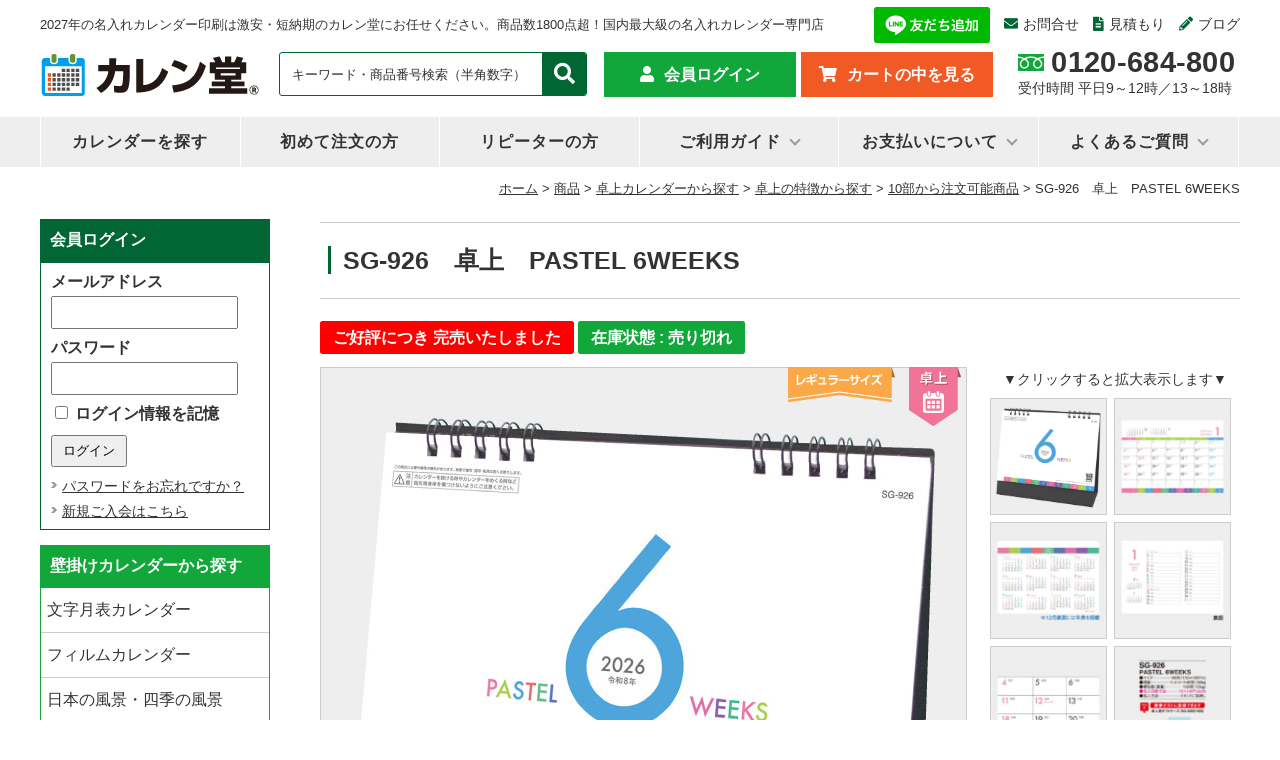

--- FILE ---
content_type: text/html; charset=UTF-8
request_url: https://calendo365.com/item/SG-926/
body_size: 23756
content:
<!DOCTYPE html>
<html dir="ltr" lang="ja" prefix="og: https://ogp.me/ns#">
<head>
<!-- サイトジェネラルタグ -->	
<script async src="https://s.yimg.jp/images/listing/tool/cv/ytag.js"></script>
<script>
window.yjDataLayer = window.yjDataLayer || [];
function ytag() { yjDataLayer.push(arguments); }
ytag({"type":"ycl_cookie", "config":{"ycl_use_non_cookie_storage":true}});
</script>
	
<!-- Google Tag Manager -->
<script>(function(w,d,s,l,i){w[l]=w[l]||[];w[l].push({'gtm.start':
new Date().getTime(),event:'gtm.js'});var f=d.getElementsByTagName(s)[0],
j=d.createElement(s),dl=l!='dataLayer'?'&l='+l:'';j.async=true;j.src=
'https://www.googletagmanager.com/gtm.js?id='+i+dl;f.parentNode.insertBefore(j,f);
})(window,document,'script','dataLayer','GTM-WD3N8Q');</script>
<!-- End Google Tag Manager -->
<!-- Global site tag (gtag.js) - Google Analytics -->
<script async src="https://www.googletagmanager.com/gtag/js?id=UA-24669447-1"></script>
<script>
  window.dataLayer = window.dataLayer || [];
  function gtag(){dataLayer.push(arguments);}
  gtag('js', new Date());

  gtag('config', 'UA-24669447-1');
</script>
<!-- Global site tag (gtag.js) - Google Analytics -->
	
<meta charset="UTF-8" />
<meta name="viewport" content="width=device-width, initial-scale=1.0">
<title>SG-926 卓上 PASTEL 6WEEKS | 名入れカレンダー2027年 印刷 激安・短納期のカレン堂名入れカレンダー2027年 印刷 激安・短納期のカレン堂</title>
<link rel="alternate" media="handheld" href="https://calendo365.com/" / >
<link rel="profile" href="http://gmpg.org/xfn/11" />
<link href="https://calendo365.com/wp-content/themes/calendo_tpl_2022/style.css" rel="stylesheet" type="text/css" media="all" />
<link href="https://calendo365.com/wp-content/themes/calendo_tpl_2022/css/item-style.css" rel="stylesheet" type="text/css" media="all" >
<link rel="shortcut icon" href="/wp-content/themes/calendo_tpl_2022/favicon.ico">
<link rel="stylesheet" href="https://use.fontawesome.com/releases/v5.1.0/css/all.css" integrity="sha384-lKuwvrZot6UHsBSfcMvOkWwlCMgc0TaWr+30HWe3a4ltaBwTZhyTEggF5tJv8tbt" crossorigin="anonymous">
<script type="text/javascript" src="https://calendo365.com/wp-content/themes/calendo_tpl_2022/js/favorite.js"></script>
<script type="text/javascript" src="//ajax.googleapis.com/ajax/libs/jquery/1.9.1/jquery.min.js"></script>
<script type="text/javascript" src="https://calendo365.com/wp-content/themes/calendo_tpl_2022/js/gallery.js"></script>
	<style>img:is([sizes="auto" i], [sizes^="auto," i]) { contain-intrinsic-size: 3000px 1500px }</style>
	
		<!-- All in One SEO Pro 4.9.2 - aioseo.com -->
	<meta name="description" content="パステルカラーの6週表記。便利なインデックス機能付き シンプルなデザインに優しいパステルカラーがマッチした卓上" />
	<meta name="robots" content="max-image-preview:large" />
	<meta name="author" content="カレン堂"/>
	<link rel="canonical" href="https://calendo365.com/item/sg-926/" />
	<meta name="generator" content="All in One SEO Pro (AIOSEO) 4.9.2" />
		<meta property="og:locale" content="ja_JP" />
		<meta property="og:site_name" content="名入れカレンダー2027年 印刷 激安・短納期のカレン堂 | 2027年の名入れカレンダー印刷は激安・短納期のカレン堂にお任せください。商品数1800点超！国内最大級の名入れカレンダー専門店" />
		<meta property="og:type" content="article" />
		<meta property="og:title" content="SG-926 卓上 PASTEL 6WEEKS | 名入れカレンダー2027年 印刷 激安・短納期のカレン堂" />
		<meta property="og:description" content="パステルカラーの6週表記。便利なインデックス機能付き シンプルなデザインに優しいパステルカラーがマッチした卓上" />
		<meta property="og:url" content="https://calendo365.com/item/sg-926/" />
		<meta property="article:published_time" content="2024-05-10T03:19:00+00:00" />
		<meta property="article:modified_time" content="2025-04-24T02:47:44+00:00" />
		<meta name="twitter:card" content="summary_large_image" />
		<meta name="twitter:site" content="@calendo365" />
		<meta name="twitter:title" content="SG-926 卓上 PASTEL 6WEEKS | 名入れカレンダー2027年 印刷 激安・短納期のカレン堂" />
		<meta name="twitter:description" content="パステルカラーの6週表記。便利なインデックス機能付き シンプルなデザインに優しいパステルカラーがマッチした卓上" />
		<meta name="twitter:creator" content="@calendo365" />
		<meta name="twitter:image" content="https://calendo365.com/wp-content/uploads/2023/03/logo.jpg" />
		<script type="application/ld+json" class="aioseo-schema">
			{"@context":"https:\/\/schema.org","@graph":[{"@type":"Article","@id":"https:\/\/calendo365.com\/item\/sg-926\/aioseo-article-63b791636441d","name":"SG-926\u3000\u5353\u4e0a\u3000PASTEL 6WEEKS","headline":"SG-926\u3000\u5353\u4e0a\u3000PASTEL 6WEEKS","description":"\u30d1\u30b9\u30c6\u30eb\u30ab\u30e9\u30fc\u306e6\u9031\u8868\u8a18\u3002\u4fbf\u5229\u306a\u30a4\u30f3\u30c7\u30c3\u30af\u30b9\u6a5f\u80fd\u4ed8\u304d \u30b7\u30f3\u30d7\u30eb\u306a\u30c7\u30b6\u30a4\u30f3\u306b\u512a\u3057\u3044\u30d1\u30b9\u30c6\u30eb\u30ab\u30e9\u30fc\u304c\u30de\u30c3\u30c1\u3057\u305f\u5353\u4e0a","author":{"@type":"Person","name":"\u30ab\u30ec\u30f3\u5802","url":"https:\/\/calendo365.com\/author\/calen-manager\/"},"publisher":{"@id":"https:\/\/calendo365.com\/#organization"},"image":{"@type":"ImageObject","url":"https:\/\/calendo365.com\/wp-content\/uploads\/2021\/04\/LOGO3.jpg","@id":"https:\/\/calendo365.com\/#articleImage","width":960,"height":240},"datePublished":"2024-05-10T12:19:00+09:00","dateModified":"2025-04-24T11:47:44+09:00","inLanguage":"ja","articleSection":"10\u90e8\u304b\u3089\u6ce8\u6587\u53ef\u80fd\u5546\u54c1, \u30ea\u30f3\u30b0\u88fd\u672c, \u30ed\u30fc\u30b3\u30b9\u30c8\u5353\u4e0a\u30ab\u30ec\u30f3\u30c0\u30fc, \u4fa1\u683c\u304b\u3089\u63a2\u3059, \u5353\u4e0a\u306e\u30b5\u30a4\u30ba\u304b\u3089\u63a2\u3059, \u5353\u4e0a\u306e\u7279\u5fb4\u304b\u3089\u63a2\u3059, \u5353\u4e0a\u30ab\u30ec\u30f3\u30c0\u30fc\u304b\u3089\u63a2\u3059, \u5353\u4e0a\u30ec\u30ae\u30e5\u30e9\u30fc, \u5358\u4fa1350\u5186\uff5e449\u5186, \u5546\u54c1, \u5b9a\u756a\uff01\u4eba\u6c17\u306e\u5353\u4e0a\u30ab\u30ec\u30f3\u30c0\u30fc, \u5353\u4e0a_\u30ab\u30e9\u30d5\u30eb"},{"@type":"BreadcrumbList","@id":"https:\/\/calendo365.com\/item\/sg-926\/#breadcrumblist","itemListElement":[{"@type":"ListItem","@id":"https:\/\/calendo365.com#listItem","position":1,"name":"Home","item":"https:\/\/calendo365.com","nextItem":{"@type":"ListItem","@id":"https:\/\/calendo365.com\/item\/#listItem","name":"\u5546\u54c1"}},{"@type":"ListItem","@id":"https:\/\/calendo365.com\/item\/#listItem","position":2,"name":"\u5546\u54c1","item":"https:\/\/calendo365.com\/item\/","nextItem":{"@type":"ListItem","@id":"https:\/\/calendo365.com\/item\/desktop\/#listItem","name":"\u5353\u4e0a\u30ab\u30ec\u30f3\u30c0\u30fc\u304b\u3089\u63a2\u3059"},"previousItem":{"@type":"ListItem","@id":"https:\/\/calendo365.com#listItem","name":"Home"}},{"@type":"ListItem","@id":"https:\/\/calendo365.com\/item\/desktop\/#listItem","position":3,"name":"\u5353\u4e0a\u30ab\u30ec\u30f3\u30c0\u30fc\u304b\u3089\u63a2\u3059","item":"https:\/\/calendo365.com\/item\/desktop\/","nextItem":{"@type":"ListItem","@id":"https:\/\/calendo365.com\/item\/desktop\/feature-desktop\/#listItem","name":"\u5353\u4e0a\u306e\u7279\u5fb4\u304b\u3089\u63a2\u3059"},"previousItem":{"@type":"ListItem","@id":"https:\/\/calendo365.com\/item\/#listItem","name":"\u5546\u54c1"}},{"@type":"ListItem","@id":"https:\/\/calendo365.com\/item\/desktop\/feature-desktop\/#listItem","position":4,"name":"\u5353\u4e0a\u306e\u7279\u5fb4\u304b\u3089\u63a2\u3059","item":"https:\/\/calendo365.com\/item\/desktop\/feature-desktop\/","nextItem":{"@type":"ListItem","@id":"https:\/\/calendo365.com\/item\/desktop\/feature-desktop\/minimum\/#listItem","name":"10\u90e8\u304b\u3089\u6ce8\u6587\u53ef\u80fd\u5546\u54c1"},"previousItem":{"@type":"ListItem","@id":"https:\/\/calendo365.com\/item\/desktop\/#listItem","name":"\u5353\u4e0a\u30ab\u30ec\u30f3\u30c0\u30fc\u304b\u3089\u63a2\u3059"}},{"@type":"ListItem","@id":"https:\/\/calendo365.com\/item\/desktop\/feature-desktop\/minimum\/#listItem","position":5,"name":"10\u90e8\u304b\u3089\u6ce8\u6587\u53ef\u80fd\u5546\u54c1","item":"https:\/\/calendo365.com\/item\/desktop\/feature-desktop\/minimum\/","nextItem":{"@type":"ListItem","@id":"https:\/\/calendo365.com\/item\/sg-926\/#listItem","name":"SG-926\u3000\u5353\u4e0a\u3000PASTEL 6WEEKS"},"previousItem":{"@type":"ListItem","@id":"https:\/\/calendo365.com\/item\/desktop\/feature-desktop\/#listItem","name":"\u5353\u4e0a\u306e\u7279\u5fb4\u304b\u3089\u63a2\u3059"}},{"@type":"ListItem","@id":"https:\/\/calendo365.com\/item\/sg-926\/#listItem","position":6,"name":"SG-926\u3000\u5353\u4e0a\u3000PASTEL 6WEEKS","previousItem":{"@type":"ListItem","@id":"https:\/\/calendo365.com\/item\/desktop\/feature-desktop\/minimum\/#listItem","name":"10\u90e8\u304b\u3089\u6ce8\u6587\u53ef\u80fd\u5546\u54c1"}}]},{"@type":"Organization","@id":"https:\/\/calendo365.com\/#organization","name":"\u540d\u5165\u308c\u30ab\u30ec\u30f3\u30c0\u30fc\u3000\u30ab\u30ec\u30f3\u5802","description":"2027\u5e74\u306e\u540d\u5165\u308c\u30ab\u30ec\u30f3\u30c0\u30fc\u5370\u5237\u306f\u6fc0\u5b89\u30fb\u77ed\u7d0d\u671f\u306e\u30ab\u30ec\u30f3\u5802\u306b\u304a\u4efb\u305b\u304f\u3060\u3055\u3044\u3002\u5546\u54c1\u65701800\u70b9\u8d85\uff01\u56fd\u5185\u6700\u5927\u7d1a\u306e\u540d\u5165\u308c\u30ab\u30ec\u30f3\u30c0\u30fc\u5c02\u9580\u5e97","url":"https:\/\/calendo365.com\/","logo":{"@type":"ImageObject","url":"https:\/\/calendo365.com\/wp-content\/uploads\/2021\/04\/LOGO3.jpg","@id":"https:\/\/calendo365.com\/item\/sg-926\/#organizationLogo","width":960,"height":240},"image":{"@id":"https:\/\/calendo365.com\/item\/sg-926\/#organizationLogo"},"sameAs":["https:\/\/twitter.com\/calendo365","https:\/\/www.instagram.com\/citylife_factory_calendo\/"]},{"@type":"Person","@id":"https:\/\/calendo365.com\/author\/calen-manager\/#author","url":"https:\/\/calendo365.com\/author\/calen-manager\/","name":"\u30ab\u30ec\u30f3\u5802","image":{"@type":"ImageObject","@id":"https:\/\/calendo365.com\/item\/sg-926\/#authorImage","url":"https:\/\/secure.gravatar.com\/avatar\/642451771704fc1c45585a78be1efc6fe813cae2f5405f1bcd60eb49ccb168b0?s=96&d=mm&r=g","width":96,"height":96,"caption":"\u30ab\u30ec\u30f3\u5802"}},{"@type":"WebPage","@id":"https:\/\/calendo365.com\/item\/sg-926\/#webpage","url":"https:\/\/calendo365.com\/item\/sg-926\/","name":"SG-926 \u5353\u4e0a PASTEL 6WEEKS | \u540d\u5165\u308c\u30ab\u30ec\u30f3\u30c0\u30fc2027\u5e74 \u5370\u5237 \u6fc0\u5b89\u30fb\u77ed\u7d0d\u671f\u306e\u30ab\u30ec\u30f3\u5802","description":"\u30d1\u30b9\u30c6\u30eb\u30ab\u30e9\u30fc\u306e6\u9031\u8868\u8a18\u3002\u4fbf\u5229\u306a\u30a4\u30f3\u30c7\u30c3\u30af\u30b9\u6a5f\u80fd\u4ed8\u304d \u30b7\u30f3\u30d7\u30eb\u306a\u30c7\u30b6\u30a4\u30f3\u306b\u512a\u3057\u3044\u30d1\u30b9\u30c6\u30eb\u30ab\u30e9\u30fc\u304c\u30de\u30c3\u30c1\u3057\u305f\u5353\u4e0a","inLanguage":"ja","isPartOf":{"@id":"https:\/\/calendo365.com\/#website"},"breadcrumb":{"@id":"https:\/\/calendo365.com\/item\/sg-926\/#breadcrumblist"},"author":{"@id":"https:\/\/calendo365.com\/author\/calen-manager\/#author"},"creator":{"@id":"https:\/\/calendo365.com\/author\/calen-manager\/#author"},"datePublished":"2024-05-10T12:19:00+09:00","dateModified":"2025-04-24T11:47:44+09:00"},{"@type":"WebSite","@id":"https:\/\/calendo365.com\/#website","url":"https:\/\/calendo365.com\/","name":"\u540d\u5165\u308c\u30ab\u30ec\u30f3\u30c0\u30fc2027\u5e74 \u5370\u5237 \u6fc0\u5b89\u30fb\u77ed\u7d0d\u671f\u306e\u30ab\u30ec\u30f3\u5802","description":"2027\u5e74\u306e\u540d\u5165\u308c\u30ab\u30ec\u30f3\u30c0\u30fc\u5370\u5237\u306f\u6fc0\u5b89\u30fb\u77ed\u7d0d\u671f\u306e\u30ab\u30ec\u30f3\u5802\u306b\u304a\u4efb\u305b\u304f\u3060\u3055\u3044\u3002\u5546\u54c1\u65701800\u70b9\u8d85\uff01\u56fd\u5185\u6700\u5927\u7d1a\u306e\u540d\u5165\u308c\u30ab\u30ec\u30f3\u30c0\u30fc\u5c02\u9580\u5e97","inLanguage":"ja","publisher":{"@id":"https:\/\/calendo365.com\/#organization"}}]}
		</script>
		<!-- All in One SEO Pro -->

<link rel='stylesheet' id='wcex_olwidget_style-css' href='https://calendo365.com/wp-content/plugins/wcex_order_list_widget/css/wcex_olwidget.css?ver=f485db7a59fc238fead0862b4bfbcc70' type='text/css' media='all' />
<link rel='stylesheet' id='itemListLayoutStyleSheets-css' href='https://calendo365.com/wp-content/plugins/wcex_item_list_layout/css/item_list_layout.css?ver=f485db7a59fc238fead0862b4bfbcc70' type='text/css' media='all' />
<link rel='stylesheet' id='wp-block-library-css' href='https://calendo365.com/wp-includes/css/dist/block-library/style.min.css?ver=f485db7a59fc238fead0862b4bfbcc70' type='text/css' media='all' />
<style id='classic-theme-styles-inline-css' type='text/css'>
/*! This file is auto-generated */
.wp-block-button__link{color:#fff;background-color:#32373c;border-radius:9999px;box-shadow:none;text-decoration:none;padding:calc(.667em + 2px) calc(1.333em + 2px);font-size:1.125em}.wp-block-file__button{background:#32373c;color:#fff;text-decoration:none}
</style>
<link rel='stylesheet' id='aioseo/css/src/vue/standalone/blocks/table-of-contents/global.scss-css' href='https://calendo365.com/wp-content/plugins/all-in-one-seo-pack-pro/dist/Pro/assets/css/table-of-contents/global.e90f6d47.css?ver=4.9.2' type='text/css' media='all' />
<link rel='stylesheet' id='aioseo/css/src/vue/standalone/blocks/pro/recipe/global.scss-css' href='https://calendo365.com/wp-content/plugins/all-in-one-seo-pack-pro/dist/Pro/assets/css/recipe/global.67a3275f.css?ver=4.9.2' type='text/css' media='all' />
<link rel='stylesheet' id='aioseo/css/src/vue/standalone/blocks/pro/product/global.scss-css' href='https://calendo365.com/wp-content/plugins/all-in-one-seo-pack-pro/dist/Pro/assets/css/product/global.61066cfb.css?ver=4.9.2' type='text/css' media='all' />
<style id='global-styles-inline-css' type='text/css'>
:root{--wp--preset--aspect-ratio--square: 1;--wp--preset--aspect-ratio--4-3: 4/3;--wp--preset--aspect-ratio--3-4: 3/4;--wp--preset--aspect-ratio--3-2: 3/2;--wp--preset--aspect-ratio--2-3: 2/3;--wp--preset--aspect-ratio--16-9: 16/9;--wp--preset--aspect-ratio--9-16: 9/16;--wp--preset--color--black: #000000;--wp--preset--color--cyan-bluish-gray: #abb8c3;--wp--preset--color--white: #ffffff;--wp--preset--color--pale-pink: #f78da7;--wp--preset--color--vivid-red: #cf2e2e;--wp--preset--color--luminous-vivid-orange: #ff6900;--wp--preset--color--luminous-vivid-amber: #fcb900;--wp--preset--color--light-green-cyan: #7bdcb5;--wp--preset--color--vivid-green-cyan: #00d084;--wp--preset--color--pale-cyan-blue: #8ed1fc;--wp--preset--color--vivid-cyan-blue: #0693e3;--wp--preset--color--vivid-purple: #9b51e0;--wp--preset--gradient--vivid-cyan-blue-to-vivid-purple: linear-gradient(135deg,rgba(6,147,227,1) 0%,rgb(155,81,224) 100%);--wp--preset--gradient--light-green-cyan-to-vivid-green-cyan: linear-gradient(135deg,rgb(122,220,180) 0%,rgb(0,208,130) 100%);--wp--preset--gradient--luminous-vivid-amber-to-luminous-vivid-orange: linear-gradient(135deg,rgba(252,185,0,1) 0%,rgba(255,105,0,1) 100%);--wp--preset--gradient--luminous-vivid-orange-to-vivid-red: linear-gradient(135deg,rgba(255,105,0,1) 0%,rgb(207,46,46) 100%);--wp--preset--gradient--very-light-gray-to-cyan-bluish-gray: linear-gradient(135deg,rgb(238,238,238) 0%,rgb(169,184,195) 100%);--wp--preset--gradient--cool-to-warm-spectrum: linear-gradient(135deg,rgb(74,234,220) 0%,rgb(151,120,209) 20%,rgb(207,42,186) 40%,rgb(238,44,130) 60%,rgb(251,105,98) 80%,rgb(254,248,76) 100%);--wp--preset--gradient--blush-light-purple: linear-gradient(135deg,rgb(255,206,236) 0%,rgb(152,150,240) 100%);--wp--preset--gradient--blush-bordeaux: linear-gradient(135deg,rgb(254,205,165) 0%,rgb(254,45,45) 50%,rgb(107,0,62) 100%);--wp--preset--gradient--luminous-dusk: linear-gradient(135deg,rgb(255,203,112) 0%,rgb(199,81,192) 50%,rgb(65,88,208) 100%);--wp--preset--gradient--pale-ocean: linear-gradient(135deg,rgb(255,245,203) 0%,rgb(182,227,212) 50%,rgb(51,167,181) 100%);--wp--preset--gradient--electric-grass: linear-gradient(135deg,rgb(202,248,128) 0%,rgb(113,206,126) 100%);--wp--preset--gradient--midnight: linear-gradient(135deg,rgb(2,3,129) 0%,rgb(40,116,252) 100%);--wp--preset--font-size--small: 13px;--wp--preset--font-size--medium: 20px;--wp--preset--font-size--large: 36px;--wp--preset--font-size--x-large: 42px;--wp--preset--spacing--20: 0.44rem;--wp--preset--spacing--30: 0.67rem;--wp--preset--spacing--40: 1rem;--wp--preset--spacing--50: 1.5rem;--wp--preset--spacing--60: 2.25rem;--wp--preset--spacing--70: 3.38rem;--wp--preset--spacing--80: 5.06rem;--wp--preset--shadow--natural: 6px 6px 9px rgba(0, 0, 0, 0.2);--wp--preset--shadow--deep: 12px 12px 50px rgba(0, 0, 0, 0.4);--wp--preset--shadow--sharp: 6px 6px 0px rgba(0, 0, 0, 0.2);--wp--preset--shadow--outlined: 6px 6px 0px -3px rgba(255, 255, 255, 1), 6px 6px rgba(0, 0, 0, 1);--wp--preset--shadow--crisp: 6px 6px 0px rgba(0, 0, 0, 1);}:where(.is-layout-flex){gap: 0.5em;}:where(.is-layout-grid){gap: 0.5em;}body .is-layout-flex{display: flex;}.is-layout-flex{flex-wrap: wrap;align-items: center;}.is-layout-flex > :is(*, div){margin: 0;}body .is-layout-grid{display: grid;}.is-layout-grid > :is(*, div){margin: 0;}:where(.wp-block-columns.is-layout-flex){gap: 2em;}:where(.wp-block-columns.is-layout-grid){gap: 2em;}:where(.wp-block-post-template.is-layout-flex){gap: 1.25em;}:where(.wp-block-post-template.is-layout-grid){gap: 1.25em;}.has-black-color{color: var(--wp--preset--color--black) !important;}.has-cyan-bluish-gray-color{color: var(--wp--preset--color--cyan-bluish-gray) !important;}.has-white-color{color: var(--wp--preset--color--white) !important;}.has-pale-pink-color{color: var(--wp--preset--color--pale-pink) !important;}.has-vivid-red-color{color: var(--wp--preset--color--vivid-red) !important;}.has-luminous-vivid-orange-color{color: var(--wp--preset--color--luminous-vivid-orange) !important;}.has-luminous-vivid-amber-color{color: var(--wp--preset--color--luminous-vivid-amber) !important;}.has-light-green-cyan-color{color: var(--wp--preset--color--light-green-cyan) !important;}.has-vivid-green-cyan-color{color: var(--wp--preset--color--vivid-green-cyan) !important;}.has-pale-cyan-blue-color{color: var(--wp--preset--color--pale-cyan-blue) !important;}.has-vivid-cyan-blue-color{color: var(--wp--preset--color--vivid-cyan-blue) !important;}.has-vivid-purple-color{color: var(--wp--preset--color--vivid-purple) !important;}.has-black-background-color{background-color: var(--wp--preset--color--black) !important;}.has-cyan-bluish-gray-background-color{background-color: var(--wp--preset--color--cyan-bluish-gray) !important;}.has-white-background-color{background-color: var(--wp--preset--color--white) !important;}.has-pale-pink-background-color{background-color: var(--wp--preset--color--pale-pink) !important;}.has-vivid-red-background-color{background-color: var(--wp--preset--color--vivid-red) !important;}.has-luminous-vivid-orange-background-color{background-color: var(--wp--preset--color--luminous-vivid-orange) !important;}.has-luminous-vivid-amber-background-color{background-color: var(--wp--preset--color--luminous-vivid-amber) !important;}.has-light-green-cyan-background-color{background-color: var(--wp--preset--color--light-green-cyan) !important;}.has-vivid-green-cyan-background-color{background-color: var(--wp--preset--color--vivid-green-cyan) !important;}.has-pale-cyan-blue-background-color{background-color: var(--wp--preset--color--pale-cyan-blue) !important;}.has-vivid-cyan-blue-background-color{background-color: var(--wp--preset--color--vivid-cyan-blue) !important;}.has-vivid-purple-background-color{background-color: var(--wp--preset--color--vivid-purple) !important;}.has-black-border-color{border-color: var(--wp--preset--color--black) !important;}.has-cyan-bluish-gray-border-color{border-color: var(--wp--preset--color--cyan-bluish-gray) !important;}.has-white-border-color{border-color: var(--wp--preset--color--white) !important;}.has-pale-pink-border-color{border-color: var(--wp--preset--color--pale-pink) !important;}.has-vivid-red-border-color{border-color: var(--wp--preset--color--vivid-red) !important;}.has-luminous-vivid-orange-border-color{border-color: var(--wp--preset--color--luminous-vivid-orange) !important;}.has-luminous-vivid-amber-border-color{border-color: var(--wp--preset--color--luminous-vivid-amber) !important;}.has-light-green-cyan-border-color{border-color: var(--wp--preset--color--light-green-cyan) !important;}.has-vivid-green-cyan-border-color{border-color: var(--wp--preset--color--vivid-green-cyan) !important;}.has-pale-cyan-blue-border-color{border-color: var(--wp--preset--color--pale-cyan-blue) !important;}.has-vivid-cyan-blue-border-color{border-color: var(--wp--preset--color--vivid-cyan-blue) !important;}.has-vivid-purple-border-color{border-color: var(--wp--preset--color--vivid-purple) !important;}.has-vivid-cyan-blue-to-vivid-purple-gradient-background{background: var(--wp--preset--gradient--vivid-cyan-blue-to-vivid-purple) !important;}.has-light-green-cyan-to-vivid-green-cyan-gradient-background{background: var(--wp--preset--gradient--light-green-cyan-to-vivid-green-cyan) !important;}.has-luminous-vivid-amber-to-luminous-vivid-orange-gradient-background{background: var(--wp--preset--gradient--luminous-vivid-amber-to-luminous-vivid-orange) !important;}.has-luminous-vivid-orange-to-vivid-red-gradient-background{background: var(--wp--preset--gradient--luminous-vivid-orange-to-vivid-red) !important;}.has-very-light-gray-to-cyan-bluish-gray-gradient-background{background: var(--wp--preset--gradient--very-light-gray-to-cyan-bluish-gray) !important;}.has-cool-to-warm-spectrum-gradient-background{background: var(--wp--preset--gradient--cool-to-warm-spectrum) !important;}.has-blush-light-purple-gradient-background{background: var(--wp--preset--gradient--blush-light-purple) !important;}.has-blush-bordeaux-gradient-background{background: var(--wp--preset--gradient--blush-bordeaux) !important;}.has-luminous-dusk-gradient-background{background: var(--wp--preset--gradient--luminous-dusk) !important;}.has-pale-ocean-gradient-background{background: var(--wp--preset--gradient--pale-ocean) !important;}.has-electric-grass-gradient-background{background: var(--wp--preset--gradient--electric-grass) !important;}.has-midnight-gradient-background{background: var(--wp--preset--gradient--midnight) !important;}.has-small-font-size{font-size: var(--wp--preset--font-size--small) !important;}.has-medium-font-size{font-size: var(--wp--preset--font-size--medium) !important;}.has-large-font-size{font-size: var(--wp--preset--font-size--large) !important;}.has-x-large-font-size{font-size: var(--wp--preset--font-size--x-large) !important;}
:where(.wp-block-post-template.is-layout-flex){gap: 1.25em;}:where(.wp-block-post-template.is-layout-grid){gap: 1.25em;}
:where(.wp-block-columns.is-layout-flex){gap: 2em;}:where(.wp-block-columns.is-layout-grid){gap: 2em;}
:root :where(.wp-block-pullquote){font-size: 1.5em;line-height: 1.6;}
</style>
<link rel='stylesheet' id='wp-pagenavi-css' href='https://calendo365.com/wp-content/plugins/wp-pagenavi/pagenavi-css.css?ver=2.70' type='text/css' media='all' />
<link rel='stylesheet' id='usces_default_css-css' href='https://calendo365.com/wp-content/plugins/usc-e-shop/css/usces_default.css?ver=3.11.26-OR.2512221' type='text/css' media='all' />
<link rel='stylesheet' id='dashicons-css' href='https://calendo365.com/wp-includes/css/dashicons.min.css?ver=f485db7a59fc238fead0862b4bfbcc70' type='text/css' media='all' />
<link rel='stylesheet' id='usces_cart_css-css' href='https://calendo365.com/wp-content/plugins/usc-e-shop/css/usces_cart.css?ver=3.11.26-OR.2512221' type='text/css' media='all' />
<link rel='stylesheet' id='theme_cart_css-css' href='https://calendo365.com/wp-content/themes/calendo_tpl_2022/usces_cart.css?ver=3.11.26-OR.2512221' type='text/css' media='all' />
<script type="text/javascript" src="https://calendo365.com/wp-includes/js/jquery/jquery.min.js?ver=3.7.1" id="jquery-core-js"></script>
<script type="text/javascript" src="https://calendo365.com/wp-includes/js/jquery/jquery-migrate.min.js?ver=3.4.1" id="jquery-migrate-js"></script>
<link rel="https://api.w.org/" href="https://calendo365.com/wp-json/" /><link rel="alternate" title="JSON" type="application/json" href="https://calendo365.com/wp-json/wp/v2/posts/21751" /><link rel="EditURI" type="application/rsd+xml" title="RSD" href="https://calendo365.com/xmlrpc.php?rsd" />
<link rel='shortlink' href='https://calendo365.com/?p=21751' />
<link rel="alternate" title="oEmbed (JSON)" type="application/json+oembed" href="https://calendo365.com/wp-json/oembed/1.0/embed?url=https%3A%2F%2Fcalendo365.com%2Fitem%2Fsg-926%2F" />
<link rel="alternate" title="oEmbed (XML)" type="text/xml+oembed" href="https://calendo365.com/wp-json/oembed/1.0/embed?url=https%3A%2F%2Fcalendo365.com%2Fitem%2Fsg-926%2F&#038;format=xml" />

<meta property="og:title" content="卓上 PASTEL 6WEEKS  SG-926">
<meta property="og:type" content="product">
<meta property="og:description" content="SG-926　卓上　PASTEL 6WEEKS">
<meta property="og:url" content="https://calendo365.com/item/sg-926/">
<meta property="og:image" content="https://calendo365.com/wp-content/uploads/2025/04/SG-926-130x130.jpg">
<meta property="og:site_name" content="名入れカレンダー2027年 印刷 激安・短納期のカレン堂">
<script type="application/ld+json">{"sku":21751,"name":"\u5353\u4e0a PASTEL 6WEEKS  SG-926","image":"https:\/\/calendo365.com\/wp-content\/uploads\/2025\/04\/SG-926.jpg","@context":"https:\/\/schema.org\/","@type":"Product","offers":{"price":18600,"priceCurrency":"JPY","priceSpecification":[],"@type":"Offer"},"size":{"@type":"SizeSpecification"}}</script>			<!-- WCEX_Google_Analytics_4 plugins -->
			<!-- Global site tag (gtag.js) - Google Analytics -->
			<script async src="https://www.googletagmanager.com/gtag/js?id=G-B14Q63YLKG"></script>
			<script>
				window.dataLayer = window.dataLayer || [];
				function gtag(){dataLayer.push(arguments);}
				gtag('js', new Date());

				gtag('config', 'G-B14Q63YLKG');
			</script>
						<!-- WCEX_Google_Analytics_4 plugins -->
			<script>
				gtag('event', 'view_item', {"currency":"JPY","items":[{"item_id":"SG-926","item_name":"\u5353\u4e0a PASTEL 6WEEKS  SG-926 SG-926  100\u518a","currency":"JPY","discount":10160,"item_category":"10\u90e8\u304b\u3089\u6ce8\u6587\u53ef\u80fd\u5546\u54c1","item_variant":"100\u518a","price":50800},{"item_id":"SG-926","item_name":"\u5353\u4e0a PASTEL 6WEEKS  SG-926 SG-926  10\u518a","currency":"JPY","discount":3720,"item_category":"10\u90e8\u304b\u3089\u6ce8\u6587\u53ef\u80fd\u5546\u54c1","item_variant":"10\u518a","price":18600},{"item_id":"SG-926","item_name":"\u5353\u4e0a PASTEL 6WEEKS  SG-926 SG-926  20\u518a","currency":"JPY","discount":4780,"item_category":"10\u90e8\u304b\u3089\u6ce8\u6587\u53ef\u80fd\u5546\u54c1","item_variant":"20\u518a","price":23900},{"item_id":"SG-926","item_name":"\u5353\u4e0a PASTEL 6WEEKS  SG-926 SG-926  30\u518a","currency":"JPY","discount":5952,"item_category":"10\u90e8\u304b\u3089\u6ce8\u6587\u53ef\u80fd\u5546\u54c1","item_variant":"30\u518a","price":29760},{"item_id":"SG-926","item_name":"\u5353\u4e0a PASTEL 6WEEKS  SG-926 SG-926  40\u518a","currency":"JPY","discount":6904,"item_category":"10\u90e8\u304b\u3089\u6ce8\u6587\u53ef\u80fd\u5546\u54c1","item_variant":"40\u518a","price":34520},{"item_id":"SG-926","item_name":"\u5353\u4e0a PASTEL 6WEEKS  SG-926 SG-926  50\u518a","currency":"JPY","discount":7250,"item_category":"10\u90e8\u304b\u3089\u6ce8\u6587\u53ef\u80fd\u5546\u54c1","item_variant":"50\u518a","price":36250},{"item_id":"SG-926","item_name":"\u5353\u4e0a PASTEL 6WEEKS  SG-926 SG-926  60\u518a","currency":"JPY","discount":8088,"item_category":"10\u90e8\u304b\u3089\u6ce8\u6587\u53ef\u80fd\u5546\u54c1","item_variant":"60\u518a","price":40440},{"item_id":"SG-926","item_name":"\u5353\u4e0a PASTEL 6WEEKS  SG-926 SG-926  70\u518a","currency":"JPY","discount":8848,"item_category":"10\u90e8\u304b\u3089\u6ce8\u6587\u53ef\u80fd\u5546\u54c1","item_variant":"70\u518a","price":44240},{"item_id":"SG-926","item_name":"\u5353\u4e0a PASTEL 6WEEKS  SG-926 SG-926  80\u518a","currency":"JPY","discount":9680,"item_category":"10\u90e8\u304b\u3089\u6ce8\u6587\u53ef\u80fd\u5546\u54c1","item_variant":"80\u518a","price":48400},{"item_id":"SG-926","item_name":"\u5353\u4e0a PASTEL 6WEEKS  SG-926 SG-926  90\u518a","currency":"JPY","discount":9882,"item_category":"10\u90e8\u304b\u3089\u6ce8\u6587\u53ef\u80fd\u5546\u54c1","item_variant":"90\u518a","price":49410},{"item_id":"SG-926","item_name":"\u5353\u4e0a PASTEL 6WEEKS  SG-926 SG-926  110\u518a","currency":"JPY","discount":11176,"item_category":"10\u90e8\u304b\u3089\u6ce8\u6587\u53ef\u80fd\u5546\u54c1","item_variant":"110\u518a","price":55880},{"item_id":"SG-926","item_name":"\u5353\u4e0a PASTEL 6WEEKS  SG-926 SG-926  120\u518a","currency":"JPY","discount":12192,"item_category":"10\u90e8\u304b\u3089\u6ce8\u6587\u53ef\u80fd\u5546\u54c1","item_variant":"120\u518a","price":60960},{"item_id":"SG-926","item_name":"\u5353\u4e0a PASTEL 6WEEKS  SG-926 SG-926  130\u518a","currency":"JPY","discount":13026,"item_category":"10\u90e8\u304b\u3089\u6ce8\u6587\u53ef\u80fd\u5546\u54c1","item_variant":"130\u518a","price":65130},{"item_id":"SG-926","item_name":"\u5353\u4e0a PASTEL 6WEEKS  SG-926 SG-926  140\u518a","currency":"JPY","discount":14028,"item_category":"10\u90e8\u304b\u3089\u6ce8\u6587\u53ef\u80fd\u5546\u54c1","item_variant":"140\u518a","price":70140},{"item_id":"SG-926","item_name":"\u5353\u4e0a PASTEL 6WEEKS  SG-926 SG-926  150\u518a","currency":"JPY","discount":14820,"item_category":"10\u90e8\u304b\u3089\u6ce8\u6587\u53ef\u80fd\u5546\u54c1","item_variant":"150\u518a","price":74100},{"item_id":"SG-926","item_name":"\u5353\u4e0a PASTEL 6WEEKS  SG-926 SG-926  200\u518a","currency":"JPY","discount":19200,"item_category":"10\u90e8\u304b\u3089\u6ce8\u6587\u53ef\u80fd\u5546\u54c1","item_variant":"200\u518a","price":96000},{"item_id":"SG-926","item_name":"\u5353\u4e0a PASTEL 6WEEKS  SG-926 SG-926  250\u518a","currency":"JPY","discount":23650,"item_category":"10\u90e8\u304b\u3089\u6ce8\u6587\u53ef\u80fd\u5546\u54c1","item_variant":"250\u518a","price":118250},{"item_id":"SG-926","item_name":"\u5353\u4e0a PASTEL 6WEEKS  SG-926 SG-926  300\u518a","currency":"JPY","discount":27540,"item_category":"10\u90e8\u304b\u3089\u6ce8\u6587\u53ef\u80fd\u5546\u54c1","item_variant":"300\u518a","price":137700},{"item_id":"SG-926","item_name":"\u5353\u4e0a PASTEL 6WEEKS  SG-926 SG-926  400\u518a","currency":"JPY","discount":35600,"item_category":"10\u90e8\u304b\u3089\u6ce8\u6587\u53ef\u80fd\u5546\u54c1","item_variant":"400\u518a","price":178000},{"item_id":"SG-926","item_name":"\u5353\u4e0a PASTEL 6WEEKS  SG-926 SG-926  500\u518a","currency":"JPY","discount":41700,"item_category":"10\u90e8\u304b\u3089\u6ce8\u6587\u53ef\u80fd\u5546\u54c1","item_variant":"500\u518a","price":208500},{"item_id":"SG-926","item_name":"\u5353\u4e0a PASTEL 6WEEKS  SG-926 SG-926  600\u518a","currency":"JPY","discount":49560,"item_category":"10\u90e8\u304b\u3089\u6ce8\u6587\u53ef\u80fd\u5546\u54c1","item_variant":"600\u518a","price":247800},{"item_id":"SG-926","item_name":"\u5353\u4e0a PASTEL 6WEEKS  SG-926 SG-926  700\u518a","currency":"JPY","discount":56980,"item_category":"10\u90e8\u304b\u3089\u6ce8\u6587\u53ef\u80fd\u5546\u54c1","item_variant":"700\u518a","price":284900},{"item_id":"SG-926","item_name":"\u5353\u4e0a PASTEL 6WEEKS  SG-926 SG-926  800\u518a","currency":"JPY","discount":64640,"item_category":"10\u90e8\u304b\u3089\u6ce8\u6587\u53ef\u80fd\u5546\u54c1","item_variant":"800\u518a","price":323200},{"item_id":"SG-926","item_name":"\u5353\u4e0a PASTEL 6WEEKS  SG-926 SG-926  900\u518a","currency":"JPY","discount":72000,"item_category":"10\u90e8\u304b\u3089\u6ce8\u6587\u53ef\u80fd\u5546\u54c1","item_variant":"900\u518a","price":360000},{"item_id":"SG-926","item_name":"\u5353\u4e0a PASTEL 6WEEKS  SG-926 SG-926  1000\u518a","currency":"JPY","discount":79200,"item_category":"10\u90e8\u304b\u3089\u6ce8\u6587\u53ef\u80fd\u5546\u54c1","item_variant":"1000\u518a","price":396000}],"value":40640});
			</script>
					<!-- WCEX_Google_Analytics_4 plugins -->
			<!-- Google Tag Manager -->
			<script>(function(w,d,s,l,i){w[l]=w[l]||[];w[l].push({'gtm.start':
				new Date().getTime(),event:'gtm.js'});var f=d.getElementsByTagName(s)[0],
				j=d.createElement(s),dl=l!='dataLayer'?'&l='+l:'';j.async=true;j.src=
				'https://www.googletagmanager.com/gtm.js?id='+i+dl;f.parentNode.insertBefore(j,f);
				})(window,document,'script','dataLayer','GTM-WD3N8Q');</script>
			<!-- End Google Tag Manager -->
			</head>

<body class="wp-singular post-template-default single single-post postid-21751 single-format-standard wp-theme-calendo_tpl_2022 metaslider-plugin">
<header>
  <div class="inner">
    <h1 class="description">
      2027年の名入れカレンダー印刷は激安・短納期のカレン堂にお任せください。商品数1800点超！国内最大級の名入れカレンダー専門店    </h1>
    <div class="top-navi">
      <ul>
        <li class="topnavi04"><a href="https://lin.ee/gcJQTLq"><img src="https://scdn.line-apps.com/n/line_add_friends/btn/ja.png" alt="友だち追加" height="36" border="0"></a></li>
        <li class="topnavi01"><a href="/contact/"><i class="fa fa-envelope" aria-hidden="true"></i>お問合せ</a></li>
        <li class="topnavi02"><a href="/mitsumori-form/"><i class="fas fa-file-alt" aria-hidden="true"></i>見積もり</a></li>
        <li class="topnavi03"><a href="/blog/"><i class="fas fa-pencil-alt"></i>ブログ</a></li></a></li>
      </ul>
    </div>
	
  <div class="header-middle">	
    <div id="site-title"><a href="/"><img src="https://calendo365.com/wp-content/themes/calendo_tpl_2022/images/top-logo.png" alt="名入れカレンダー専門店カレン堂"></a></div>
    <div id="header-info">
		<div class="top-search">
		<form method="get" class="search_container" action="https://calendo365.com/"> 
		<input type="text" value="キーワード・商品番号検索（半角数字）"  name="s" id="s" class="text" onblur="if (this.value == '')  {this.value = 'キーワード・商品番号検索（半角数字）';}" onfocus="if (this.value == 'キーワード・商品番号検索（半角数字）') {this.value = '';}" /><input type="submit" value="&#xf002"></form></div>	
      <ul class="top-bt">
        <li class="top-bt01"><a href="/usces-member/">会員ログイン</a></li>
        <li class="top-bt02"><a href="/usces-cart/">カートの中を見る</a></li>
      </ul>
		<div class="tel-block"><p><img src="https://calendo365.com/wp-content/themes/calendo_tpl_2022/images/icon_freedial.jpg">0120-684-800</p><p>受付時間 平日9～12時／13～18時</p></div>
    </div>
    </div>	
  </div>
</header>
<!-- end of header --> 

<!-- メインナビゲーション -->
<nav>
  <ul class="mainnavi">
    <li class="menu__single"><a href="/usces-cart/?usces_page=search_item">カレンダーを探す</a>
      <ul class="menu__second-level">
        <li><a href="/search-tag/">タグから探す</a></li> 		  
      </ul>
    </li>
    <li class="menu__none"><a href="/beginner/">初めて注文の方</a></li>
    <li class="menu__none"><a href="/repeat/">リピーターの方</a></li>
    <li class="menu__mega"> <a href="/guide/" class="init-bottom">ご利用ガイド</a>
      <ul class="menu__second-level">
        <li>
          <dl>
            <dt>ご注文について</dt>
            <dd><a href="/guide/flow/">ご注文から納品までの流れ</a></dd>
            <dd><a href="/guide/kaiin/">会員について</a></dd>
            <dd><a href="/attention/">ご注文前にお読み下さい〔印刷方法について〕</a></dd>
            <dd><a href="/fax/">FAXでのご注文方法について</a></dd>
            <dd><a href="/guide/omitsumori/">こんなお見積りのご依頼承ります</a></dd>
            <dd><a href="/kaigai/">名入れカレンダーの海外発送について</a></dd>
            <dd><a href="/calendersample/">カレンダーサンプルについて</a></dd>
            <dd><a href="/urikire/">2025年に売切れが早かった名入れカレンダー</a></dd>
            <dd><a href="/haiban/">2026年版 名入れカレンダー廃番商品一覧</a></dd>
			<dd><a href="/coupon/">クーポンのご利用について</a></dd>			  
          </dl>
        </li>
        <li>
          <dl>
            <dt>名入れカレンダーについて</dt>
            <dd><a href="/naire/">名入れカレンダーとは？</a></dd>
            <dd><a href="/howto/">名入れカレンダーを選ぶコツ</a></dd>
            <dd><a href="/type/">名入れカレンダーの種類について</a></dd>
            <dd><a href="/film-calendar-desc/">フィルムカレンダーについて</a></dd>
            <dd><a href="/guide/size/">カレンダーのサイズ</a></dd>
            <dd><a href="/guide/mark/">カタログ表示マークについて</a></dd>
            <dd><a href="/guide/words/">名入れカレンダー用語について</a></dd>
            <dd><a href="/guide/calendar/">暦について</a></dd>
            <dd><a href="/guide/rokuyou/">六曜とは</a></dd>
            <dd><a href="/guide/holiday/">国民の祝日について</a></dd>
            <dd><a href="/guide/wareki/">西暦和暦年齢早見表</a></dd>
          </dl>
        </li>
        <li>
          <dl>
            <dt>名入れ原稿について</dt>
            <dd><a href="/color/">カレンダーの名入れ印刷色について</a></dd>
            <dd><a href="/sample/">カレンダー名入れ見本・書体見本・寸法</a></dd>
            <dd><a href="/data/">データ入稿の注意事項</a></dd>
            <dd><a href="/tegaki/">手書きレイアウト原稿の書き方</a></dd>
            <dd><a href="/kyuji/">旧字の注意事項</a></dd>
            <dd><a href="/guide/logo/">無料でロゴを入れることもできます！</a></dd>
            <dd><a href="/guide/hakuoshi/">箔押し印刷には細めのフォントがおすすめ</a></dd>
          </dl>
          <dl>
            <dt>カレンダーのカスタマイズについて</dt> 
            <dd><a href="/guide/customize-hanging/">壁掛けカレンダーのカスタマイズについて</a></dd>
            <dd><a href="/guide/customize-desktop/">卓上カレンダーのカスタマイズについて</a></dd> 
          </dl>
        </li>
      </ul>
    </li>
    <li class="menu__single"> <a href="/guide/payment/" class="init-bottom">お支払いについて</a>
      <ul class="menu__second-level">
		<li><a href="/guide/payment/">お支払方法について</a></li>
		<li><a href="/delivery/">送料・納期について</a></li>
		<li><a href="/payment_card/">カード払いについて</a></li>
      </ul>
    </li>
    <li class="menu__single"> <a href="/question/" class="init-bottom">よくあるご質問</a>
      <ul class="menu__second-level">
        <li><a href="/question/">よくあるご質問</a></li>
        <li><a href="/contact/">お問い合わせ</a></li>
        <li><a href="/mitsumori-form/">見積もりフォーム</a></li>	  		  
      </ul>
    </li>
  </ul>
</nav><!-- / メインナビゲーション --> 

<div id="wrap">
<div id="main" class="clearfix">
<!-- end header --><div id="content" class="two-column">

<div class="kuzu"><a title="名入れカレンダー2027年 印刷 激安・短納期のカレン堂" href="https://calendo365.com/">ホーム</a> &gt; <a title="商品" href="https://calendo365.com/item/">商品</a> &gt; <a title="卓上カレンダーから探す" href="https://calendo365.com/item/desktop/">卓上カレンダーから探す</a> &gt; <a title="卓上の特徴から探す" href="https://calendo365.com/item/desktop/feature-desktop/">卓上の特徴から探す</a> &gt; <a title="10部から注文可能商品" href="https://calendo365.com/item/desktop/feature-desktop/minimum/">10部から注文可能商品</a> &gt; SG-926　卓上　PASTEL 6WEEKS</div>
<div class="catbox">


<div class="post-21751 post type-post status-publish format-standard hentry category-minimum category-ring category-lowdesk category-price category-size-desktop category-feature-desktop category-desktop category-regular-desktop category-price002 category-item category-ninkitakujyo tag-_" id="post-21751">
<h2 class="item_page_title"><span>SG-926　卓上　PASTEL 6WEEKS</span></h2>

<div class="storycontent">



<!--some SKU-->

<div class="zaiko">
<span class="zaiko01">ご好評につき 完売いたしました</span>
<span class="zaiko02">在庫状態 : 売り切れ</span>
</div>

<div class="favorite"></div>
<div id="itempage">

<div class="itemimg-all">


<div id="photo">
<div class="shu-takujyou">卓上カレンダー</div>
<div class="takujyou-size2">レギュラー</div>
<img width="645" height="645" src="https://calendo365.com/wp-content/uploads/2025/04/SG-926.jpg" class="attachment-645x645 size-645x645" alt="SG-926" decoding="async" fetchpriority="high" srcset="https://calendo365.com/wp-content/uploads/2025/04/SG-926.jpg 645w, https://calendo365.com/wp-content/uploads/2025/04/SG-926-300x300.jpg 300w, https://calendo365.com/wp-content/uploads/2025/04/SG-926-130x130.jpg 130w, https://calendo365.com/wp-content/uploads/2025/04/SG-926-120x120.jpg 120w" sizes="(max-width: 645px) 100vw, 645px" /></div>

<div id="navi">
<p>▼クリックすると拡大表示します▼</p>
<ul class="ex_clearfix">
<li><a href="https://calendo365.com/wp-content/uploads/2025/04/SG-926.jpg" ><img width="115" height="115" src="https://calendo365.com/wp-content/uploads/2025/04/SG-926-120x120.jpg" class="attachment-115x115 size-115x115" alt="SG-926" decoding="async" srcset="https://calendo365.com/wp-content/uploads/2025/04/SG-926-120x120.jpg 120w, https://calendo365.com/wp-content/uploads/2025/04/SG-926-300x300.jpg 300w, https://calendo365.com/wp-content/uploads/2025/04/SG-926-130x130.jpg 130w, https://calendo365.com/wp-content/uploads/2025/04/SG-926.jpg 645w" sizes="(max-width: 115px) 100vw, 115px" /></a></li>
<li><a href="https://calendo365.com/wp-content/uploads/2025/04/SG-926__1.jpg" ><img width="115" height="115" src="https://calendo365.com/wp-content/uploads/2025/04/SG-926__1-120x120.jpg" class="attachment-115x115 size-115x115" alt="SG-926" decoding="async" srcset="https://calendo365.com/wp-content/uploads/2025/04/SG-926__1-120x120.jpg 120w, https://calendo365.com/wp-content/uploads/2025/04/SG-926__1-300x300.jpg 300w, https://calendo365.com/wp-content/uploads/2025/04/SG-926__1-130x130.jpg 130w, https://calendo365.com/wp-content/uploads/2025/04/SG-926__1.jpg 645w" sizes="(max-width: 115px) 100vw, 115px" /></a></li>
<li><a href="https://calendo365.com/wp-content/uploads/2025/04/SG-926__2.jpg" ><img width="115" height="115" src="https://calendo365.com/wp-content/uploads/2025/04/SG-926__2-120x120.jpg" class="attachment-115x115 size-115x115" alt="SG-926" decoding="async" loading="lazy" srcset="https://calendo365.com/wp-content/uploads/2025/04/SG-926__2-120x120.jpg 120w, https://calendo365.com/wp-content/uploads/2025/04/SG-926__2-300x300.jpg 300w, https://calendo365.com/wp-content/uploads/2025/04/SG-926__2-130x130.jpg 130w, https://calendo365.com/wp-content/uploads/2025/04/SG-926__2.jpg 645w" sizes="auto, (max-width: 115px) 100vw, 115px" /></a></li>
<li><a href="https://calendo365.com/wp-content/uploads/2025/04/SG-926__3.jpg" ><img width="115" height="115" src="https://calendo365.com/wp-content/uploads/2025/04/SG-926__3-120x120.jpg" class="attachment-115x115 size-115x115" alt="SG-926" decoding="async" loading="lazy" srcset="https://calendo365.com/wp-content/uploads/2025/04/SG-926__3-120x120.jpg 120w, https://calendo365.com/wp-content/uploads/2025/04/SG-926__3-300x300.jpg 300w, https://calendo365.com/wp-content/uploads/2025/04/SG-926__3-130x130.jpg 130w, https://calendo365.com/wp-content/uploads/2025/04/SG-926__3.jpg 645w" sizes="auto, (max-width: 115px) 100vw, 115px" /></a></li>
<li><a href="https://calendo365.com/wp-content/uploads/2025/04/SG-926__4.jpg" ><img width="115" height="115" src="https://calendo365.com/wp-content/uploads/2025/04/SG-926__4-120x120.jpg" class="attachment-115x115 size-115x115" alt="SG-926" decoding="async" loading="lazy" srcset="https://calendo365.com/wp-content/uploads/2025/04/SG-926__4-120x120.jpg 120w, https://calendo365.com/wp-content/uploads/2025/04/SG-926__4-300x300.jpg 300w, https://calendo365.com/wp-content/uploads/2025/04/SG-926__4-130x130.jpg 130w, https://calendo365.com/wp-content/uploads/2025/04/SG-926__4.jpg 645w" sizes="auto, (max-width: 115px) 100vw, 115px" /></a></li>
<li><a href="https://calendo365.com/wp-content/uploads/2025/04/SG-926__5.jpg" ><img width="115" height="115" src="https://calendo365.com/wp-content/uploads/2025/04/SG-926__5-120x120.jpg" class="attachment-115x115 size-115x115" alt="SG-926" decoding="async" loading="lazy" srcset="https://calendo365.com/wp-content/uploads/2025/04/SG-926__5-120x120.jpg 120w, https://calendo365.com/wp-content/uploads/2025/04/SG-926__5-300x300.jpg 300w, https://calendo365.com/wp-content/uploads/2025/04/SG-926__5-130x130.jpg 130w, https://calendo365.com/wp-content/uploads/2025/04/SG-926__5.jpg 645w" sizes="auto, (max-width: 115px) 100vw, 115px" /></a></li>
<li><a href="https://calendo365.com/wp-content/uploads/2025/04/SG-926__6.jpg" ><img width="115" height="115" src="https://calendo365.com/wp-content/uploads/2025/04/SG-926__6-120x120.jpg" class="attachment-115x115 size-115x115" alt="SG-926" decoding="async" loading="lazy" srcset="https://calendo365.com/wp-content/uploads/2025/04/SG-926__6-120x120.jpg 120w, https://calendo365.com/wp-content/uploads/2025/04/SG-926__6-300x300.jpg 300w, https://calendo365.com/wp-content/uploads/2025/04/SG-926__6-130x130.jpg 130w, https://calendo365.com/wp-content/uploads/2025/04/SG-926__6.jpg 645w" sizes="auto, (max-width: 115px) 100vw, 115px" /></a></li>
<li><a href="" ></a></li>
<li><a href="" ></a></li>
<li><a href="" ></a></li>
</ul>
</div>

</div>

<div class="tool_bt">
<ul>
<li class="mitsumori_bt"><a href="/mitsumori-form/">この商品の見積依頼をする</a></li>
<li class="contact_bt"><a href="/item-form/">この商品を問合せる</a></li>
</ul>
</div>

<h3 class="item_name">卓上 PASTEL 6WEEKS  SG-926 の特徴</h3>

<div class="exp">

<h4>パステルカラーの6週表記。便利なインデックス機能付き</h4>
<p>シンプルなデザインに優しいパステルカラーがマッチした卓上カレンダーです。<br />
インデックスが付いているので、見たい月がすぐに開けます。<br />
どんなオフィスにもぴったりのカレン堂おすすめの卓上カレンダーです。<br />
12月裏面には年表を掲載。</p>
<p>※このカレンダー本体はベトナム工場生産です。名入れ印刷は国内で印刷します。<br />
<a href="/item/sg-5005/"><span style="color: #ff0000;"><strong>★発送用卓上ギフトケース(SG-5005)はこちらからご注文ください。</strong></span></a></p>
	

<!-- ポイント01 -->
<div class="item-point">
<h5>デザイン＋実用性＝人気の卓上カレンダー</h5>
<p>置き場所を選ばない落ち着いたパステルカラーの名入れ卓上カレンダー。しかもインデックス付きなので見たい月をすぐにめくることができてとても便利です。	</p>
	
</div>
	
<!-- ポイント02 -->
<div class="item-point">
<h5>6週表記にこだわる方へ</h5>
<p>近年は、商品選びの際に6週表記を指定するお客様もいるほど人気が出てきました。先月から当月、そして来月への日にち・曜日の流れが一目でわかり、スケジュールも組みやすいところが人気です。ただしメモスペースが小さくなるデメリットはあります。カレンダーにあまり予定を書き込まない方にはおすすめです。	</p>
	
</div>
	
<!-- ポイント03 -->
	
	
<!-- こんな人におすすめ -->
<div class="item-osusume">
<h5><span>こんな人におすすめのカレンダーです！</span></h5>
<p>工程管理をする会社・職場は意外に多いものです。月をまたいでも見やすく、実用性が高いので、どのような業種の方にお贈りしても重宝されると思いますよ。</p>
</div>


</div><!-- end of exp -->


<!-- 商品カテゴリー -->
<div class="cate-li"><a href="https://calendo365.com/item/desktop/feature-desktop/minimum/" rel="category tag">10部から注文可能商品</a> <a href="https://calendo365.com/item/desktop/ring/" rel="category tag">リング製本</a> <a href="https://calendo365.com/item/desktop/feature-desktop/lowdesk/" rel="category tag">ローコスト卓上カレンダー</a> <a href="https://calendo365.com/item/price/" rel="category tag">価格から探す</a> <a href="https://calendo365.com/item/desktop/size-desktop/" rel="category tag">卓上のサイズから探す</a> <a href="https://calendo365.com/item/desktop/feature-desktop/" rel="category tag">卓上の特徴から探す</a> <a href="https://calendo365.com/item/desktop/" rel="category tag">卓上カレンダーから探す</a> <a href="https://calendo365.com/item/desktop/size-desktop/regular-desktop/" rel="category tag">卓上レギュラー</a> <a href="https://calendo365.com/item/price/price002/" rel="category tag">単価350円～449円</a> <a href="https://calendo365.com/item/" rel="category tag">商品</a> <a href="https://calendo365.com/item/desktop/feature-desktop/ninkitakujyo/" rel="category tag">定番！人気の卓上カレンダー</a></div>
	
<!-- タグ -->
<div class="tag-li">

<ul><li class="tag-ttl">タグ</li><li><a href="https://calendo365.com/tag/%e5%8d%93%e4%b8%8a_%e3%82%ab%e3%83%a9%e3%83%95%e3%83%ab/">卓上_カラフル</a></li></ul></div>
	
<!-- 基本情報 -->
<div class="item-block-l">
<h4><i class="fa fa-calendar" aria-hidden="true"></i> SG-926 のカレンダー基本情報</h4>
<table cellspacing="0" cellpadding="0" class="item-t">
  <tr>
    <th>品番</th>
    <td>SG-926</td>
  </tr>
  <tr>
    <th>商品名</th>
    <td>PASTEL 6WEEKS</td>
  </tr>
  <tr>
    <th>種別</th>
    <td>卓上カレンダー</td>
  </tr>
  <tr>
    <th>サイズ</th>
    <td>155×180mm</td>
  </tr>
  <tr>
    <th>用紙</th>
    <td>マットコート46判150kg</td>
  </tr>
  <tr>
    <th>枚数</th>
    <td>13枚</td>
  </tr>
  <tr>
    <th>梱包数（重量）</th>
    <td>100冊（10kg）</td>
  </tr>
  <tr>
    <th>最小ロット</th>
    <td>10冊から注文可</td>
  </tr>
  <tr>
    <th>製本方法</th>
    <td>ツインリング</td>
  </tr>
  <tr>
    <th>その他</th>
    <td>専用袋付き（水色）</td>
  </tr>
</table>
</div>

<!-- 名入れ詳細 -->
<div class="item-block-r">
<h4><i class="fa fa-calendar" aria-hidden="true"></i> SG-926 の名入れ詳細</h4>
<table cellspacing="0" cellpadding="0" class="item-t2">
  <tr>
    <th>表紙名入れ印刷</th>
    <td>無</td>
  </tr>
  <tr>
    <th>名入れスペース</th>
    <td>台紙部分に名入れ</td>
  </tr>
  <tr>
    <th>名入れ印刷寸法</th>
    <td>15×140mm以内</td>
  </tr>
  <tr>
    <th>印刷方法</th>
    <td>スタンドに箔押し</td>
  </tr>
</table>

<h4 class="data"><i class="fa fa-download" aria-hidden="true"></i> Illustratorデータで入稿の方</h4>
<table cellspacing="0" cellpadding="0" class="item-t3">
  <tr>
    <th>テンプレートをダウンロードしてご使用ください。 </th>
  </tr>
  <tr>
    <td>        <div class="temple-bt"><a href="/template/desktop/15_140.zip" target="_blank"><img src="https://calendo365.com/wp-content/themes/calendo_tpl_2022/images/download-bt.png" alt="テンプレートダウンロード" width="230" height="50" /></a></div>
<p class="kome">※データ入稿は必須ではありません。</p>
    </td>
  </tr>
</table>
</div>


<!-- 壁掛け・卓上別表示 -->
<div class="item-block-bottom">

<div class="item-block-l">
<div class="nouki-d">
<div class="nouki-midasi"><i class="fa fa-truck" aria-hidden="true"></i> 卓上カレンダーの納期</div>
<p class="nouki-txt">只今のご注文の通常納期<br />
名入れ原稿のOK後、約30日前後で出荷予定</p>
<ul>
<li><span class="red">※商品により納期が異なります</span>ので詳しくはお問合せください。</li>
</ul>
</div>
</div>

<div class="item-block-r">
<h4 class="case"><i class="fa fa-cart-arrow-down" aria-hidden="true"></i> 卓上用封筒・ケース（別売）</h4>
<table cellspacing="0" cellpadding="0" class="item-t4">
  <tr>
    <td><a href="/?s=卓上用&x=0&y=0" target="_blank"><img src="/wp-content/themes/calendo_tpl_2022/images/envelope.jpg">封筒の購入はカレンダーと一緒にカートにお入れください。</a>
<div class="case-bt"><a href="/?s=卓上用&x=0&y=0" target="_blank">詳細はこちら</a></div></td>
  </tr>
</table>
</div>

</div>


<!-- WEB注文 -->
<form action="https://calendo365.com/usces-cart/" method="post">
<div class="skuform">

<div class="web-block">
<h4 id="price-link">ご注文はこちらから <span>ご希望の冊数の「購入する」ボタンを押してお進みください。</span></h4>

<table class="mitsumori-txt">
<tr>
<td><p>掲載価格は基本色1色です。<a href="/color/">「名入れ印刷色について」</a>ページをご確認ください。<br>
壁掛けの2色以上のカラー刷り・価格表にない冊数についてはお見積をご依頼ください。</p></td>
<td><a href="/mitsumori-form/?item-no=SG-926&item-name=PASTEL 6WEEKS"><img src="/wp-content/themes/calendo_tpl_2022/images/tool-bt_mitsumori.gif" /></a></td>
</tr>
</table>

<table class="skumulti">
<thead>
<tr>
<th class="thborder">冊数</th>
<th class="thborder"><span>只今20％引き中！<br />キャンペーン価格（税込）</span>
</th>
<th class="thborder">定価（税込）／単価</th>
<th class="thborder">カート</th>
</tr>
</thead>
<tbody>
<tr>
<td class="number">100冊</td>
<td class="saleprice">¥40,640</td>
<td class="skudisp subborder teika">
<span class="price">¥50,800／単価：¥508</span>
</td>
<td class="button">売り切れ</td>

</tr>
<tr>
<td class="number">10冊</td>
<td class="saleprice">¥14,880</td>
<td class="skudisp subborder teika">
<span class="price">¥18,600／単価：¥1,860</span>
</td>
<td class="button">売り切れ</td>

</tr>
<tr>
<td class="number">20冊</td>
<td class="saleprice">¥19,120</td>
<td class="skudisp subborder teika">
<span class="price">¥23,900／単価：¥1,195</span>
</td>
<td class="button">売り切れ</td>

</tr>
<tr>
<td class="number">30冊</td>
<td class="saleprice">¥23,808</td>
<td class="skudisp subborder teika">
<span class="price">¥29,760／単価：¥992</span>
</td>
<td class="button">売り切れ</td>

</tr>
<tr>
<td class="number">40冊</td>
<td class="saleprice">¥27,616</td>
<td class="skudisp subborder teika">
<span class="price">¥34,520／単価：¥863</span>
</td>
<td class="button">売り切れ</td>

</tr>
<tr>
<td class="number">50冊</td>
<td class="saleprice">¥29,000</td>
<td class="skudisp subborder teika">
<span class="price">¥36,250／単価：¥725</span>
</td>
<td class="button">売り切れ</td>

</tr>
<tr>
<td class="number">60冊</td>
<td class="saleprice">¥32,352</td>
<td class="skudisp subborder teika">
<span class="price">¥40,440／単価：¥674</span>
</td>
<td class="button">売り切れ</td>

</tr>
<tr>
<td class="number">70冊</td>
<td class="saleprice">¥35,392</td>
<td class="skudisp subborder teika">
<span class="price">¥44,240／単価：¥632</span>
</td>
<td class="button">売り切れ</td>

</tr>
<tr>
<td class="number">80冊</td>
<td class="saleprice">¥38,720</td>
<td class="skudisp subborder teika">
<span class="price">¥48,400／単価：¥605</span>
</td>
<td class="button">売り切れ</td>

</tr>
<tr>
<td class="number">90冊</td>
<td class="saleprice">¥39,528</td>
<td class="skudisp subborder teika">
<span class="price">¥49,410／単価：¥549</span>
</td>
<td class="button">売り切れ</td>

</tr>
<tr>
<td class="number">110冊</td>
<td class="saleprice">¥44,704</td>
<td class="skudisp subborder teika">
<span class="price">¥55,880／単価：¥508</span>
</td>
<td class="button">売り切れ</td>

</tr>
<tr>
<td class="number">120冊</td>
<td class="saleprice">¥48,768</td>
<td class="skudisp subborder teika">
<span class="price">¥60,960／単価：¥508</span>
</td>
<td class="button">売り切れ</td>

</tr>
<tr>
<td class="number">130冊</td>
<td class="saleprice">¥52,104</td>
<td class="skudisp subborder teika">
<span class="price">¥65,130／単価：¥501</span>
</td>
<td class="button">売り切れ</td>

</tr>
<tr>
<td class="number">140冊</td>
<td class="saleprice">¥56,112</td>
<td class="skudisp subborder teika">
<span class="price">¥70,140／単価：¥501</span>
</td>
<td class="button">売り切れ</td>

</tr>
<tr>
<td class="number">150冊</td>
<td class="saleprice">¥59,280</td>
<td class="skudisp subborder teika">
<span class="price">¥74,100／単価：¥494</span>
</td>
<td class="button">売り切れ</td>

</tr>
<tr>
<td class="number">200冊</td>
<td class="saleprice">¥76,800</td>
<td class="skudisp subborder teika">
<span class="price">¥96,000／単価：¥480</span>
</td>
<td class="button">売り切れ</td>

</tr>
<tr>
<td class="number">250冊</td>
<td class="saleprice">¥94,600</td>
<td class="skudisp subborder teika">
<span class="price">¥118,250／単価：¥473</span>
</td>
<td class="button">売り切れ</td>

</tr>
<tr>
<td class="number">300冊</td>
<td class="saleprice">¥110,160</td>
<td class="skudisp subborder teika">
<span class="price">¥137,700／単価：¥459</span>
</td>
<td class="button">売り切れ</td>

</tr>
<tr>
<td class="number">400冊</td>
<td class="saleprice">¥142,400</td>
<td class="skudisp subborder teika">
<span class="price">¥178,000／単価：¥445</span>
</td>
<td class="button">売り切れ</td>

</tr>
<tr>
<td class="number">500冊</td>
<td class="saleprice">¥166,800</td>
<td class="skudisp subborder teika">
<span class="price">¥208,500／単価：¥417</span>
</td>
<td class="button">売り切れ</td>

</tr>
<tr>
<td class="number">600冊</td>
<td class="saleprice">¥198,240</td>
<td class="skudisp subborder teika">
<span class="price">¥247,800／単価：¥413</span>
</td>
<td class="button">売り切れ</td>

</tr>
<tr>
<td class="number">700冊</td>
<td class="saleprice">¥227,920</td>
<td class="skudisp subborder teika">
<span class="price">¥284,900／単価：¥407</span>
</td>
<td class="button">売り切れ</td>

</tr>
<tr>
<td class="number">800冊</td>
<td class="saleprice">¥258,560</td>
<td class="skudisp subborder teika">
<span class="price">¥323,200／単価：¥404</span>
</td>
<td class="button">売り切れ</td>

</tr>
<tr>
<td class="number">900冊</td>
<td class="saleprice">¥288,000</td>
<td class="skudisp subborder teika">
<span class="price">¥360,000／単価：¥400</span>
</td>
<td class="button">売り切れ</td>

</tr>
<tr>
<td class="number">1000冊</td>
<td class="saleprice">¥316,800</td>
<td class="skudisp subborder teika">
<span class="price">¥396,000／単価：¥396</span>
</td>
<td class="button">売り切れ</td>

</tr>
</tbody>
</table>
</div>

</div><!-- end of skuform -->

</form>

<table class="mitsumori-txt">
<tr>
<td><p>掲載価格は基本色1色です。<a href="/color/">「名入れ印刷色について」</a>ページをご確認ください。<br>
壁掛けの2色以上のカラー刷り・価格表にない冊数についてはお見積をご依頼ください。</p></td>
<td><a href="/mitsumori-form/?item-no=SG-926&item-name=PASTEL 6WEEKS"><img src="/wp-content/themes/calendo_tpl_2022/images/tool-bt_mitsumori.gif" /></a></td>
</tr>
</table>

<!-- FAX注文 -->
<div class="fax-block">
<h4>FAXでのご注文はこちらから</h4>
<p>注文書をダウンロードし、必要事項にご記入後下記番号よりFAXしてください。</p>
<img src="https://calendo365.com/wp-content/themes/calendo_tpl_2022/images/web-block_tel.png">
<ul>
<li><a href="/wp-content/uploads/2026/01/2027年版用_注文用紙_壁掛け.pdf" download="2027fax_kabe.pdf"><img src="https://calendo365.com/wp-content/themes/calendo_tpl_2022/images/web-block_bt01.png" alt="壁掛けカレンダーFAX注文書ダウンロード" title="壁掛けカレンダーのFAX注文書ダウンロードはこちら" class="rollover"></a></li>
<li><a href="/wp-content/uploads/2026/01/2027年版用_注文用紙_卓上.pdf" download="2027fax_desk.pdf"><img src="https://calendo365.com/wp-content/themes/calendo_tpl_2022/images/web-block_bt02.png" alt="卓上カレンダーFAX注文書ダウンロード" title="卓上カレンダーのFAX注文書ダウンロードはこちら" class="rollover"></a></li>
</ul>
</div>


<div class="connection-block">
    <h4 class="connection">こちらの商品もおすすめです</h4>
        <div class='yarpp yarpp-related yarpp-related-website yarpp-template-yarpp-template-Hata'>
<ul>
					<li><a href="https://calendo365.com/item/sg-919/" rel="bookmark" title="SG-919　卓上　インデックス・スケジュール(YG-200)"><img width="160" height="160" src="https://calendo365.com/wp-content/uploads/2025/04/SG-919-300x300.jpg" class="attachment-160x160 size-160x160" alt="SG-919" decoding="async" loading="lazy" srcset="https://calendo365.com/wp-content/uploads/2025/04/SG-919-300x300.jpg 300w, https://calendo365.com/wp-content/uploads/2025/04/SG-919-130x130.jpg 130w, https://calendo365.com/wp-content/uploads/2025/04/SG-919-120x120.jpg 120w, https://calendo365.com/wp-content/uploads/2025/04/SG-919.jpg 645w" sizes="auto, (max-width: 160px) 100vw, 160px" /></a>
		<h5 ><a href="https://calendo365.com/item/sg-919/" rel="bookmark">SG-919　卓上　インデックス・スケジュール(YG-200)</a></h5>
		<p >使いやすさを重視。便利なインデックス機能付き
シンプルでどんな場面で…</p>
	</li>
							<li><a href="https://calendo365.com/item/sg-959/" rel="bookmark" title="SG-959　卓上　PASTEL 2 MONTHS"><img width="160" height="160" src="https://calendo365.com/wp-content/uploads/2025/04/SG-959-300x300.jpg" class="attachment-160x160 size-160x160" alt="SG-959" decoding="async" loading="lazy" srcset="https://calendo365.com/wp-content/uploads/2025/04/SG-959-300x300.jpg 300w, https://calendo365.com/wp-content/uploads/2025/04/SG-959-130x130.jpg 130w, https://calendo365.com/wp-content/uploads/2025/04/SG-959-120x120.jpg 120w, https://calendo365.com/wp-content/uploads/2025/04/SG-959.jpg 645w" sizes="auto, (max-width: 160px) 100vw, 160px" /></a>
		<h5 ><a href="https://calendo365.com/item/sg-959/" rel="bookmark">SG-959　卓上　PASTEL 2 MONTHS</a></h5>
		<p >2ヶ月分のカレンダーをセット　長期の予定管理に最適
表面の年表を表示…</p>
	</li>
							<li><a href="https://calendo365.com/item/sg-924/" rel="bookmark" title="SG-924　卓上　インデックススタンド（YG-204）"><img width="160" height="160" src="https://calendo365.com/wp-content/uploads/2025/04/SG-924-300x300.jpg" class="attachment-160x160 size-160x160" alt="SG-924" decoding="async" loading="lazy" srcset="https://calendo365.com/wp-content/uploads/2025/04/SG-924-300x300.jpg 300w, https://calendo365.com/wp-content/uploads/2025/04/SG-924-130x130.jpg 130w, https://calendo365.com/wp-content/uploads/2025/04/SG-924-120x120.jpg 120w, https://calendo365.com/wp-content/uploads/2025/04/SG-924.jpg 645w" sizes="auto, (max-width: 160px) 100vw, 160px" /></a>
		<h5 ><a href="https://calendo365.com/item/sg-924/" rel="bookmark">SG-924　卓上　インデックススタンド（YG-204）</a></h5>
		<p >シンプルで見やすさ追求〜3色の基本カラーでレイアウト
機能的で見やす…</p>
	</li>
							<li><a href="https://calendo365.com/item/sg-917/" rel="bookmark" title="SG-917 卓上 クローバーカレンダー（YG-206）"><img width="160" height="160" src="https://calendo365.com/wp-content/uploads/2025/04/SG-917-300x300.jpg" class="attachment-160x160 size-160x160" alt="SG-917" decoding="async" loading="lazy" srcset="https://calendo365.com/wp-content/uploads/2025/04/SG-917-300x300.jpg 300w, https://calendo365.com/wp-content/uploads/2025/04/SG-917-130x130.jpg 130w, https://calendo365.com/wp-content/uploads/2025/04/SG-917-120x120.jpg 120w, https://calendo365.com/wp-content/uploads/2025/04/SG-917.jpg 645w" sizes="auto, (max-width: 160px) 100vw, 160px" /></a>
		<h5 ><a href="https://calendo365.com/item/sg-917/" rel="bookmark">SG-917 卓上 クローバーカレンダー（YG-206）</a></h5>
		<p >卓上に幸せを呼ぶ　四つ葉のクローバーの爽やかカレンダー
さまざまなイ…</p>
	</li>
							<li><a href="https://calendo365.com/item/sg-9200/" rel="bookmark" title="SG-9200　卓上 HOKUO（北欧柄）"><img width="160" height="160" src="https://calendo365.com/wp-content/uploads/2025/04/SG-9200-300x300.jpg" class="attachment-160x160 size-160x160" alt="SG-9200" decoding="async" loading="lazy" srcset="https://calendo365.com/wp-content/uploads/2025/04/SG-9200-300x300.jpg 300w, https://calendo365.com/wp-content/uploads/2025/04/SG-9200-130x130.jpg 130w, https://calendo365.com/wp-content/uploads/2025/04/SG-9200-120x120.jpg 120w, https://calendo365.com/wp-content/uploads/2025/04/SG-9200.jpg 645w" sizes="auto, (max-width: 160px) 100vw, 160px" /></a>
		<h5 ><a href="https://calendo365.com/item/sg-9200/" rel="bookmark">SG-9200　卓上 HOKUO（北欧柄）</a></h5>
		<p >めくるたび心弾む　温もり感じる北欧柄
月ごとに変わる北欧柄を配置した…</p>
	</li>
			</ul>
</div>
</div>




</div><!-- end of itemspage -->
</div><!-- end of storycontent -->
</div>



</div><!-- end of catbox -->
</div><!-- end of content -->


<!-- ショッピングガイドここまで --> 


<!-- begin left sidebar -->
<div id="leftbar" class="sidebar">
<ul>
<li id="welcart_login-6" class="widget widget_welcart_login"><div class="widget_title">会員ログイン</div>
		<ul class="ucart_login_body ucart_widget_body"><li>

		
		<div class="loginbox">
					<form name="loginwidget" id="loginformw" action="https://calendo365.com/usces-member/" method="post">
			<p>
			<label>メールアドレス<br />
			<input type="text" name="loginmail" id="loginmailw" class="loginmail" value="" size="20" /></label><br />
			<label>パスワード<br />
			<input type="password" name="loginpass" id="loginpassw" class="loginpass" size="20" autocomplete="off" /></label><br />
			<label><input name="rememberme" type="checkbox" id="remembermew" value="forever" /> ログイン情報を記憶</label></p>
			<p class="submit">
			<input type="submit" name="member_login" id="member_loginw" value="ログイン" />
			</p>
			<input type="hidden" id="wel_nonce" name="wel_nonce" value="e458d8f6ab" /><input type="hidden" name="_wp_http_referer" value="/item/SG-926/" />			</form>
			<a href="https://calendo365.com/usces-member/?usces_page=lostmemberpassword" title="パスワード紛失取り扱い">パスワードをお忘れですか？</a><br />
			<a href="https://calendo365.com/usces-member/?usces_page=newmember" title="新規ご入会はこちら">新規ご入会はこちら</a>
					</div>

		
		</li></ul>

		</li><li id="nav_menu-9" class="widget widget_nav_menu"><div class="widget_title">壁掛けカレンダーから探す</div><div class="menu-side-cate-kabe-container"><ul id="menu-side-cate-kabe" class="menu"><li><a href="https://calendo365.com/item/hanging/letter/">文字月表カレンダー</a></li>
<li><a href="https://calendo365.com/item/hanging/film/">フィルムカレンダー</a></li>
<li><a href="https://calendo365.com/item/hanging/japanese-landscape01/">日本の風景・四季の風景</a></li>
<li><a href="https://calendo365.com/item/hanging/world-landscape01/">世界の風景、絶景</a></li>
<li><a href="https://calendo365.com/item/hanging/world-heritage/">世界遺産</a></li>
<li><a href="https://calendo365.com/item/hanging/garden/">日本庭園・ガーデニング</a></li>
<li><a href="https://calendo365.com/item/hanging/flower-bonsai/">花・盆栽・植物</a></li>
<li><a href="https://calendo365.com/item/hanging/illustration/">イラスト・絵入り文字</a></li>
<li><a href="https://calendo365.com/item/hanging/japanese-painting/">日本画・花鳥・山水</a></li>
<li><a href="https://calendo365.com/item/hanging/western-painting/">洋画・アート</a></li>
<li><a href="https://calendo365.com/item/hanging/haiga-kakugen/">俳画・格言・開運</a></li>
<li><a href="https://calendo365.com/item/hanging/animal/">犬猫ペット・動物カレンダー</a></li>
<li><a href="https://calendo365.com/item/hanging/architecture/">日本建築・住まい</a></li>
<li><a href="https://calendo365.com/item/hanging/actor/">女優・タレント</a></li>
<li><a href="https://calendo365.com/item/hanging/golf/">ゴルフ・釣り</a></li>
<li><a href="https://calendo365.com/item/hanging/life/">健康・暮らし・介護</a></li>
<li><a href="https://calendo365.com/item/hanging/car/">車・乗り物</a></li>
<li><a href="https://calendo365.com/item/hanging/eco-environmen/">エコ・環境</a></li>
<li><a href="https://calendo365.com/item/day/">日めくり・日表</a></li>
<li><a href="https://calendo365.com/item/hanging/kids/">キッズ・ファミリー</a></li>
<li><a href="https://calendo365.com/item/hanging/douga/">童画・歳時記・人形</a></li>
<li><a href="https://calendo365.com/item/hanging/fusyokufu/">不織布カレンダー</a></li>
<li><a href="https://calendo365.com/item/hanging/goburan/">ゴブラン織カレンダー</a></li>
<li><a href="https://calendo365.com/item/hanging/metallic/">メタリックカレンダー</a></li>
<li><a href="https://calendo365.com/item/hanging/cardboard/">台紙＋日表</a></li>
</ul></div></li><li id="nav_menu-18" class="widget widget_nav_menu"><div class="widget_title">壁掛けの特徴から探す</div><div class="menu-side-cate-feature-container"><ul id="menu-side-cate-feature" class="menu"><li><a href="https://calendo365.com/item/hanging/feature/itemnew/">壁掛け新商品</a></li>
<li><a href="https://calendo365.com/item/hanging/tannoukikabe/">短納期壁掛けカレンダー</a></li>
<li><a href="https://calendo365.com/item/hanging/feature/2month/">二ヶ月表示カレンダー</a></li>
<li><a href="https://calendo365.com/item/hanging/feature/3month/">三ヶ月表示カレンダー</a></li>
<li><a href="https://calendo365.com/item/hanging/feature/hm/">ホットメルト（紙製本）</a></li>
<li><a href="https://calendo365.com/item/hanging/feature/no-rokuyou/">六曜表示なし</a></li>
<li><a href="https://calendo365.com/item/hanging/feature/weather/">晴雨表付きカレンダー</a></li>
<li><a href="https://calendo365.com/item/hanging/feature/hayami/">年齢早見表付カレンダー</a></li>
<li><a href="https://calendo365.com/item/hanging/feature/chronological/">年表付き</a></li>
<li><a href="https://calendo365.com/item/hanging/feature/abroad/">海外向け（外玉）</a></li>
<li><a href="https://calendo365.com/item/hanging/feature/zengo/">前後月あり</a></li>
<li><a href="https://calendo365.com/item/hanging/feature/map/">地図付カレンダー</a></li>
<li><a href="https://calendo365.com/item/hanging/feature/memo/">メモ欄広い</a></li>
<li><a href="https://calendo365.com/item/hanging/feature/saturday/">土曜日別色</a></li>
<li><a href="https://calendo365.com/item/hanging/feature/writer/">人気作家作品集カレンダー</a></li>
<li><a href="https://calendo365.com/item/hanging/feature/poster/">ポスターカレンダー</a></li>
<li><a href="https://calendo365.com/item/hanging/feature/header/">ヘッダー名入れ</a></li>
</ul></div></li><li id="nav_menu-17" class="widget widget_nav_menu"><div class="widget_title">壁掛けのサイズから探す</div><div class="menu-side-cate-size-container"><ul id="menu-side-cate-size" class="menu"><li><a href="https://calendo365.com/item/hanging/size/regular/">レギュラー</a></li>
<li><a href="https://calendo365.com/item/hanging/size/large/">ラージ</a></li>
<li><a href="https://calendo365.com/item/hanging/size/jambo/">ジャンボ</a></li>
<li><a href="https://calendo365.com/item/hanging/size/long/">縦長</a></li>
<li><a href="https://calendo365.com/item/hanging/size/compact/">コンパクト</a></li>
<li><a href="https://calendo365.com/item/hanging/size/mail/">メール便・角２封筒で送れる</a></li>
</ul></div></li><li id="nav_menu-10" class="widget widget_nav_menu"><div class="widget_title">卓上カレンダーから探す</div><div class="menu-side-cate-taku-container"><ul id="menu-side-cate-taku" class="menu"><li><a href="https://calendo365.com/item/desktop/ring/">リング製本</a></li>
<li><a href="https://calendo365.com/item/desktop/paper-ring/">ペーパー＆エコリング製本</a></li>
<li><a href="https://calendo365.com/item/desktop/cd-case/">CDケース</a></li>
<li><a href="https://calendo365.com/item/desktop/paper/">ペーパースタンド</a></li>
<li><a href="https://calendo365.com/item/desktop/plastic/">プラスチックスタンド</a></li>
<li><a href="https://calendo365.com/item/desktop/wooden/">木製スタンド</a></li>
<li><a href="https://calendo365.com/item/desktop/deskmat/">予定表・デスクマット</a></li>
<li><a href="https://calendo365.com/item/desktop/desktop-other/">その他</a></li>
</ul></div></li><li id="nav_menu-46" class="widget widget_nav_menu"><div class="widget_title">卓上の特徴から探す</div><div class="menu-side-cate-d-feature-container"><ul id="menu-side-cate-d-feature" class="menu"><li><a href="https://calendo365.com/item/desktop/feature-desktop/desknew/">卓上新商品</a></li>
<li><a href="https://calendo365.com/item/desktop/feature-desktop/tannoukitakujyo/">短納期卓上カレンダー</a></li>
<li><a href="https://calendo365.com/item/desktop/feature-desktop/ninkitakujyo/">定番！人気の卓上カレンダー</a></li>
<li><a href="https://calendo365.com/item/desktop/feature-desktop/lowdesk/">ローコスト卓上カレンダー</a></li>
<li><a href="https://calendo365.com/item/desktop/feature-desktop/colordesk/">卓上カラー印刷対応商品</a></li>
<li><a href="https://calendo365.com/item/desktop/feature-desktop/customize/">卓上カスタマイズ可能商品</a></li>
<li><a href="https://calendo365.com/item/desktop/feature-desktop/minimum/">10部から注文可能商品</a></li>
<li><a href="https://calendo365.com/item/desktop/feature-desktop/no-rokuyou-desktop/">六曜表示なし（卓上）</a></li>
<li><a href="https://calendo365.com/item/desktop/feature-desktop/hayami-desktop/">年齢早見表付（卓上）</a></li>
<li><a href="https://calendo365.com/item/desktop/feature-desktop/desk_gaidama/">海外仕様付き卓上カレンダー</a></li>
<li><a href="https://calendo365.com/item/desktop/feature-desktop/hakuoshi/">箔押しデザインの卓上カレンダー</a></li>
<li><a href="https://calendo365.com/item/desktop/feature-desktop/envelope/">長3封筒で送れる</a></li>
<li><a href="https://calendo365.com/item/desktop/feature-desktop/april/">4月始まり</a></li>
</ul></div></li><li id="nav_menu-47" class="widget widget_nav_menu"><div class="widget_title">卓上のサイズから探す</div><div class="menu-side-cate-d-size-container"><ul id="menu-side-cate-d-size" class="menu"><li><a href="https://calendo365.com/item/desktop/size-desktop/compact-desktop/">卓上コンパクト</a></li>
<li><a href="https://calendo365.com/item/desktop/size-desktop/regular-desktop/">卓上レギュラー</a></li>
<li><a href="https://calendo365.com/item/desktop/size-desktop/large-desktop/">卓上ラージ</a></li>
</ul></div></li><li id="nav_menu-16" class="widget widget_nav_menu"><div class="widget_title">価格から探す</div><div class="menu-side-cate-price-container"><ul id="menu-side-cate-price" class="menu"><li><a href="https://calendo365.com/item/price/price001/">単価349円以下</a></li>
<li><a href="https://calendo365.com/item/price/price002/">単価350円～449円</a></li>
<li><a href="https://calendo365.com/item/price/price003/">単価450円～549円</a></li>
<li><a href="https://calendo365.com/item/price/price004/">単価550円～649円</a></li>
<li><a href="https://calendo365.com/item/price/price005/">単価650円以上</a></li>
</ul></div></li><li id="nav_menu-29" class="widget widget_nav_menu"><div class="widget_title">手帳・ダイアリー</div><div class="menu-diary-container"><ul id="menu-diary" class="menu"><li><a href="https://calendo365.com/item/diary/">名入れ手帳・名入れダイアリー</a></li>
</ul></div></li><li id="nav_menu-42" class="widget widget_nav_menu"><div class="widget_title">名入れタオル</div><div class="menu-towel-container"><ul id="menu-towel" class="menu"><li><a href="https://calendo365.com/item/towel/">名入れタオル</a></li>
</ul></div></li><li id="nav_menu-39" class="widget widget_nav_menu"><div class="widget_title">販促グッズ</div><div class="menu-%e8%b2%a9%e4%bf%83%e3%82%b0%e3%83%83%e3%82%ba-container"><ul id="menu-%e8%b2%a9%e4%bf%83%e3%82%b0%e3%83%83%e3%82%ba" class="menu"><li><a href="https://calendo365.com/item/hansoku/uchiwa/">オリジナルうちわ</a></li>
<li><a href="https://calendo365.com/item/hansoku/memo-item/">名入れメモ帳</a></li>
<li><a href="https://calendo365.com/item/hansoku/fusen/">名入れふせん</a></li>
<li><a href="https://calendo365.com/item/hansoku/antivirus/">ウイルス対策</a></li>
<li><a href="https://calendo365.com/item/hansoku/eco-tote-bag/">エコバッグ・トートバッグ</a></li>
<li><a href="https://calendo365.com/item/hansoku/mobile/">モバイル用品</a></li>
<li><a href="https://calendo365.com/item/hansoku/ballpointpen/">名入れボールペン</a></li>
<li><a href="https://calendo365.com/item/hansoku/houseware/">生活雑貨</a></li>
</ul></div></li><li id="nav_menu-26" class="widget widget_nav_menu"><div class="widget_title">特集</div><div class="menu-side-cate-special-container"><ul id="menu-side-cate-special" class="menu"><li><a href="https://calendo365.com/popularity/">2025年参考用・名入れカレンダー人気ランキング</a></li>
<li><a href="https://calendo365.com/osusume-desktop/">2026年版　卓上のおすすめ名入れカレンダー</a></li>
<li><a href="https://calendo365.com/osusume-haiga/">2026年版・心に響く名入れカレンダー</a></li>
<li><a href="https://calendo365.com/osusume-kakugen/">大ベストセラー 格言集の名入れカレンダー</a></li>
</ul></div></li><li id="welcart_calendar-4" class="widget widget_welcart_calendar"><div class="widget_title">営業日カレンダー</div>
		<ul class="ucart_calendar_body ucart_widget_body"><li>
		<div class="this-month">
<table cellspacing="0" class="usces_calendar">
<caption>今月(2026年1月)</caption>
<thead>
	<tr>
		<th>日</th>
		<th>月</th>
		<th>火</th>
		<th>水</th>
		<th>木</th>
		<th>金</th>
		<th>土</th>
	</tr>
</thead>
<tbody>
	<tr>
			<td>&nbsp;</td>
					<td>&nbsp;</td>
					<td>&nbsp;</td>
					<td>&nbsp;</td>
					<td  class="businessday">1</td>
					<td  class="businessday">2</td>
					<td  class="businessday">3</td>
				</tr>
	<tr>
			<td  class="businessday">4</td>
					<td  class="businessday">5</td>
					<td >6</td>
					<td >7</td>
					<td >8</td>
					<td >9</td>
					<td  class="businessday">10</td>
				</tr>
	<tr>
			<td  class="businessday">11</td>
					<td  class="businessday">12</td>
					<td >13</td>
					<td >14</td>
					<td  class="businesstoday">15</td>
					<td >16</td>
					<td  class="businessday">17</td>
				</tr>
	<tr>
			<td  class="businessday">18</td>
					<td >19</td>
					<td >20</td>
					<td >21</td>
					<td >22</td>
					<td >23</td>
					<td  class="businessday">24</td>
				</tr>
	<tr>
			<td  class="businessday">25</td>
					<td >26</td>
					<td >27</td>
					<td >28</td>
					<td >29</td>
					<td >30</td>
					<td  class="businessday">31</td>
				</tr>
</tbody>
</table>
</div>
<div class="next-month">
<table cellspacing="0" class="usces_calendar">
<caption>翌月(2026年2月)</caption>
<thead>
	<tr>
		<th>日</th>
		<th>月</th>
		<th>火</th>
		<th>水</th>
		<th>木</th>
		<th>金</th>
		<th>土</th>
	</tr>
</thead>
<tbody>
	<tr>
			<td  class="businessday">1</td>
					<td >2</td>
					<td >3</td>
					<td >4</td>
					<td >5</td>
					<td >6</td>
					<td  class="businessday">7</td>
				</tr>
	<tr>
			<td  class="businessday">8</td>
					<td >9</td>
					<td >10</td>
					<td  class="businessday">11</td>
					<td >12</td>
					<td >13</td>
					<td  class="businessday">14</td>
				</tr>
	<tr>
			<td  class="businessday">15</td>
					<td >16</td>
					<td >17</td>
					<td >18</td>
					<td >19</td>
					<td >20</td>
					<td  class="businessday">21</td>
				</tr>
	<tr>
			<td  class="businessday">22</td>
					<td  class="businessday">23</td>
					<td >24</td>
					<td >25</td>
					<td >26</td>
					<td >27</td>
					<td  class="businessday">28</td>
				</tr>
</tbody>
</table>
</div>
(<span class="business_days_exp_box businessday">&nbsp;&nbsp;&nbsp;&nbsp;</span>&nbsp;&nbsp;発送業務休日)
		</li></ul>

		</li></ul>
</div>
<!-- end left sidebar -->
<!-- begin footer -->

</div><!-- end of main -->
</div><!-- end of wrap -->

<div id="point">
<div class="inner">
<h3 class="point">カレン堂が選ばれる理由</h3>	
<div class="point-l">
<h4 class="point"><span>1</span>分かりやすい料金設定</h4>
	<p>名入れカレンダー カレン堂の価格は、名入れ原稿作成料、黒1色の印刷代、3万円以上で1か所の送料代、消費税が全てコミコミとなっています。ご安心ください！</p>
<h4 class="point"><span>2</span>納品希望時期まで保管</h4>
	<p>まだカレンダーを配布しない早い時期にご注文いただいても、ご希望の時期まで商品を保管いたします。毎年作るカレンダーだから、品切れのリスクのない時期にお得に購入するのがおすすめです！</p>
<h4 class="point"><span>3</span>会員登録したリピーター様は注文がラクチン</h4>
	<p>会員登録してご注文いただくと、会員ページで過去のご注文履歴を確認することができます。また次回から納品先などの情報は入力する必要がございません。<br>
<a href="/usces-member/?usces_page=newmember"><i class="fa fa-angle-right" aria-hidden="true"></i> 会員ログインはこちら</a></p>
</div>
<div class="point-r">
<h4 class="point"><span>4</span>親切丁寧な対応</h4>
	<p>カレンダーのサイズや納期、お支払い方法、名入れ原稿の作成についてなどわからないことがありましたら、お気軽にお問合せください。弊社専門スタッフが親切丁寧にご説明させていただきます。メール・FAX・お電話で受け付けております。<br>
<a href="/contact/"><i class="fa fa-angle-right" aria-hidden="true"></i> お問い合わせはこちら</a></p>
<h4 class="point"><span>5</span>豊富な品揃え、国内最大級の1800種以上</h4>
	<p>全メーカーのカレンダーをほぼ全商品取り揃えているので、お探しの商品が必ず見つかります。もしお探しの商品が見つからない場合は遠慮なくお問合せ下さい。</p>
<h4 class="point"><span>6</span>名入れカレンダー安さの秘密</h4>
	<p>カレンダーメーカーとの直接取引での商品の仕入れと、名入れ印刷を自社工場でも行うことでコストダウンを可能に！更に、印刷データ作成はすべて社内のデザイナーが行っています。</p>
</div>
</div>
</div>

<div id="contact">
<div class="inner">
<div class="contact-l">
	<h3 class="contact">FAXでのお問い合わせ</h3>
	<p class="number fax">0436-63-7679</p>
	<p>受付時間  24時間年中無休</p>
	<div class="contact-bt"><a href="/fax/" class="bt">FAX注文用紙</a></div>
</div>
<div class="contact-r">
	<h3 class="contact">メール・電話でのお問い合わせ</h3>
	<p class="number"><img src="https://calendo365.com/wp-content/themes/calendo_tpl_2022/images/icon_freedial.jpg" width="26" height="17" alt="フリーダイヤル">0120-684-800</p>
	<p>受付時間 平日9～12時／13～18時</p>
	<div class="contact-bt"><a href="/contact/" class="bt">お問い合わせフォーム</a></div>
</div>
</div>
</div>


<div id="shopping">
<div class="inner">
<h3 class="shopping">カレン堂の名入れカレンダー・ショッピングガイド</h3>
<div class="shopping-l">
<h4>お支払い方法について<span><a href="/guide/payment/">詳しくは</a></span></h4>
<p class="s-ttl">カード払い</p>
<div><img src="https://calendo365.com/wp-content/themes/calendo_tpl_2022/images/sg/shopping_card.jpg" alt="カードロゴ"/></div>
<p class="s-ttl">銀行振込</p>
<div><img src="https://calendo365.com/wp-content/themes/calendo_tpl_2022/images/sg/shopping_paypay.jpg" alt="PayPay銀行"/></div>
<p class="kome">※お振込み手数料はお客様負担となります。</p>
<p class="s-ttl">Amazon Pay</p>
<div><img src="https://calendo365.com/wp-content/themes/calendo_tpl_2022/images/sg/shopping_amazonpay.jpg" alt="AmazonPay"/></div>
<p class="s-ttl">代金引換</p>
<table>
<tbody>
<tr>
<th>代金引換額</th>
<th>代引き手数料</th>
</tr>
<tr>
<td>10,000円未満</td>
<td class="td-r">330円</td>
</tr>
<tr>
<td>10,000円以上～30,000円未満</td>
<td class="td-r">440円</td>
</tr>
<tr>
<td>30,000円以上～100,000円未満</td>
<td class="td-r">660円</td>
</tr>
<tr>
<td>100,000円以上～300,000円まで</td>
<td class="td-r">1,100円</td>
</tr>
</tbody>
</table>
	
<p class="s-ttl">NP掛け払い（コンビニ・銀行振込）</p>
<ul>
<li><a href="https://np-kakebarai.com/buy/" target="_blank"><img src="https://calendo365.com/wp-content/themes/calendo_tpl_2022/images/sg/shopping_np.jpg" alt="NP掛け払い"></a></li>
</ul>
<table>
<tbody>
<tr>
<th>後払い手数料</th>
<th>請求書発行</th>
</tr>
<tr>
<td class="td-c">440円</td>
<td class="td-c">商品発送後、別途郵送</td>
</tr>
</tbody>
</table>
</div>

<div class="shopping-r">
<h4>配送について <span><a href="/delivery/#delivery">詳しくは</a></span></h4>
<p>配送は宅配便を利用しています。（西濃運輸・ヤマト運輸・佐川急便など）数量、配送地域等により最適な配送手配でお送りさせていただきます。配送業者の指定はできませんので、ご了承をお願い致します。<br>※沖縄・離島の送料はプラス2,500円かかります。</p>
<div class="souryo-bt">30,000円以上送料無料</div>

<h4>納期について</h4>
<p>名入れカレンダーは、商品の特性から納期がご注文頂いたシーズンや混雑状況で大きく変動いたしますので、お問い合わせください。</p>
	
<h4>返品・キャンセル・交換について</h4>
<p>名入れカレンダーは、完全受注生産のためご注文確定後の返品・交換・キャンセルはお断りさせていただきます。<br>万が一到着した商品が、当方のミスによる不良品または配送時による商品の破損・汚損などの場合は、早急に返品・交換などの対応をさせて頂きます。その場合、到着日より7日以内にご連絡ください。</p>
	
<h4>名入れカレンダーのお問い合わせについて</h4>
<p>ご注文は当サイトにて24時間年中無休で受け付けております。</p>
<div class="shopping-bt"><a href="/contact/" class="bt"><i class="fa fa-envelope" aria-hidden="true"></i>お問合せフォーム</a></div>	
<p>電話受付 平日9～12時／13～18時<br>
フリーダイヤル.0120-684-800（通話無料）<br>
FAXでのご注文は0436-63-7679まで。（24時間年中無休）<br>
電話受付およびメールの返信時間帯は上記営業時間内となります。</p>
</div>
</div>
</div>
<!-- ショッピングガイドここまで --><!-- ショッピングガイドここまで -->

<div id="footer">
<div class="footernavi">

<div class="box">
<p class="sub">ご利用ガイド</p>
<ul>
<ul><li><a href="https://calendo365.com/coupon/">クーポンのご利用について</a></li>
<li><a href="https://calendo365.com/color/">カレンダーの名入れ印刷色について</a></li>
<li><a href="https://calendo365.com/color-change/">カレン堂なら選べる！卓上カレンダー箔押し11色！</a></li>
<li><a href="https://calendo365.com/sample/">カレンダー名入れ見本・書体見本・寸法</a></li>
<li><a href="https://calendo365.com/guide/kaiin/">会員について</a></li>
<li><a href="https://calendo365.com/attention/">ご注文前にお読み下さい</a></li>
<li><a href="https://calendo365.com/fax/">FAX注文のお客様</a></li>
<li><a href="https://calendo365.com/guide/omitsumori/">こんなお見積りのご依頼承ります</a></li>
<li><a href="https://calendo365.com/kaigai/">名入れカレンダーの海外発送</a></li>
<li><a href="https://calendo365.com/calendersample/">カレンダーサンプルについて</a></li>
<li><a href="https://calendo365.com/urikire/">売切れが早かった名入れカレンダー</a></li>
<li><a href="https://calendo365.com/haiban/">2026年版 名入れカレンダー廃番商品一覧</a></li>
<li><a href="https://calendo365.com/guide/flow/">ご注文から納品までの流れ</a></li>
</ul></ul>
	
<p class="sub">納期とお支払いについて</p>
<ul>
<ul><li><a href="https://calendo365.com/guide/payment/">お支払い方法について</a></li>
<li><a href="https://calendo365.com/payment_card/">カードでのお支払いについて</a></li>
<li><a href="https://calendo365.com/delivery/">納期と送料について</a></li>
</ul></ul>
	
<p class="sub">名入れ原稿について</p>
<ul>
<ul><li><a href="https://calendo365.com/data/">データ作成と入稿の注意事項</a></li>
<li><a href="https://calendo365.com/tegaki/">手書きレイアウト原稿の書き方</a></li>
<li><a href="https://calendo365.com/kyuji/">旧字の注意事項</a></li>
</ul></ul>
</div>
	
	
<div class="box">
<p class="sub">名入れカレンダーとは</p>
<ul>
<ul><li><a href="https://calendo365.com/howto/">名入れカレンダーを選ぶコツ</a></li>
<li><a href="https://calendo365.com/reason/">カレン堂が選ばれる理由</a></li>
<li><a href="https://calendo365.com/type/">名入れカレンダーの種類について</a></li>
<li><a href="https://calendo365.com/film-calendar-desc/">フィルムカレンダーについて</a></li>
<li><a href="https://calendo365.com/guide/size/">名入れカレンダーのサイズについて</a></li>
<li><a href="https://calendo365.com/guide/mark/">カタログ表示マークについて</a></li>
<li><a href="https://calendo365.com/guide/words/">名入れカレンダー用語について</a></li>
<li><a href="https://calendo365.com/guide/calendar/">暦について｜二十四節気と七十二候</a></li>
<li><a href="https://calendo365.com/guide/rokuyou/">暦用語｜暦注</a></li>
<li><a href="https://calendo365.com/guide/holiday/">国民の祝日について</a></li>
<li><a href="https://calendo365.com/guide/wareki/">西暦和暦年齢早見表</a></li>
<li><a href="https://calendo365.com/rekibunkyo/">暦文協ロゴマーク掲載についてのご案内</a></li>
</ul></ul>
	
<ul>
<ul><li><a href="https://calendo365.com/question/">名入れカレンダーよくあるご質問</a></li>
<li><a href="https://calendo365.com/contact/">お問い合わせ</a></li>
<li><a href="https://calendo365.com/mitsumori-form/">見積もりフォーム</a></li>
<li><a href="https://calendo365.com/usces-member/">会員ページ</a></li>
<li><a href="https://calendo365.com/profile/">会社概要</a></li>
<li><a href="https://calendo365.com/kiyaku/">ご利用規約</a></li>
<li><a href="https://calendo365.com/tokusyo/">特定商取引法に基づく表記</a></li>
<li><a rel="privacy-policy" href="https://calendo365.com/privacy/">プライバシーポリシー</a></li>
<li><a href="https://calendo365.com/link/">リンク集</a></li>
</ul></ul>
</div>

<div class="box">
<p class="sub">特集</p>
<ul>
<ul><li><a href="https://calendo365.com/popularity/">名入れカレンダー人気ランキング</a></li>
<li><a href="https://calendo365.com/osusume-desktop/">卓上のおすすめ名入れカレンダー</a></li>
<li><a href="https://calendo365.com/osusume-haiga/">心に響く名入れカレンダー</a></li>
<li><a href="https://calendo365.com/osusume-kakugen/">大ベストセラー 格言集の名入れカレンダー</a></li>
<li><a href="https://calendo365.com/new-normal/">名入れカレンダーの新しいスタイル</a></li>
<li><a href="https://calendo365.com/osusume-diary/">名入れ手帳・ダイアリーの選び方</a></li>
<li><a href="https://calendo365.com/osusume-business/">業種別おすすめ名入れカレンダー</a>
<ul class="sub-menu">
	<li><a href="https://calendo365.com/osusume-business/kensetsu/">建設・建築業界の人気名入れカレンダー</a></li>
	<li><a href="https://calendo365.com/osusume-business/kaigo/">介護・福祉業界の人気名入れカレンダー</a></li>
	<li><a href="https://calendo365.com/ad/">広告・印刷業界の人気名入れカレンダー</a></li>
	<li><a href="https://calendo365.com/car/">自動車業界の人気名入れカレンダー</a></li>
	<li><a href="https://calendo365.com/fudousan/">不動産業界の人気名入れカレンダー</a></li>
	<li><a href="https://calendo365.com/hoken/">保険業界の人気名入れカレンダー</a></li>
	<li><a href="https://calendo365.com/system/">システム業界の人気名入れカレンダー</a></li>
	<li><a href="https://calendo365.com/osusume-business/medical/">医療業界の人気名入れカレンダー</a></li>
	<li><a href="https://calendo365.com/osusume-business/unyu/">運輸業界の人気名入れカレンダー</a></li>
	<li><a href="https://calendo365.com/osusume-business/professional/">士業の人気名入れカレンダー</a></li>
	<li><a href="https://calendo365.com/osusume-business/pet/">ペット業界の人気名入れカレンダー</a></li>
	<li><a href="https://calendo365.com/osusume-business/kaden/">電機・家電業界の人気名入れカレンダー</a></li>
</ul>
</li>
</ul></ul>

</div>
	
<div class="box">
<p class="sub">グループサイトのご案内</p>
<ul>
<ul><li><a target="_blank" href="https://store.shopping.yahoo.co.jp/calendo365/">カレン堂ヤフー店</a></li>
<li><a target="_blank" href="https://www.soubundo.com/">年賀状印刷専門店　年賀職人</a></li>
<li><a target="_blank" href="https://store.shopping.yahoo.co.jp/hanko-ichiba/">はんこ市場ヤフー店</a></li>
<li><a target="_blank" href="https://www.rakuten.co.jp/hankoichiba/">はんこ市場楽天市場店</a></li>
<li><a target="_blank" href="https://stapri.com/">名刺作成ならスタプリ名刺</a></li>
<li><a target="_blank" href="https://cutmeishi.com/">レーザーカット名刺ドットコム</a></li>
<li><a target="_blank" href="https://hakuoshi.shop/">箔押し名刺印刷 HAKUOSHI SHOP</a></li>
<li><a target="_blank" href="https://maigopet.net/">迷子ペットチラシ 迷子ペット.net</a></li>
<li><a target="_blank" href="https://originaluchiwa.jp/">うちわ専門店 オリジナルうちわ.JP</a></li>
<li><a target="_blank" href="https://acrylic-goods.com/">アクリルグッズ.com</a></li>
<li><a target="_blank" href="https://omoidegift.com/">おもいでギフト</a></li>
</ul></ul>

<div id="ss_gmo_globalsign_secured_site_seal" oncontextmenu="return false;" style="width:130px; height:66px">
<img id="ss_gmo_globalsign_img" src="[data-uri]" alt="" onclick="ss_open_profile()" style="cursor:pointer; border:0; width:100%" >
</div>
<script>
window.addEventListener('load', () => {
let s = document.createElement("script");
s.src = "https://seal.atlas.globalsign.com/gss/one/seal?image=seal_130-66_ja.png";
document.body.appendChild(s);
});
</script>
</div>
	
</div>


<p class="copyright">Copyright © 2025Calendo. All right Reserverd.</p>
</div><!-- end of footer -->

<script type="speculationrules">
{"prefetch":[{"source":"document","where":{"and":[{"href_matches":"\/*"},{"not":{"href_matches":["\/wp-*.php","\/wp-admin\/*","\/wp-content\/uploads\/*","\/wp-content\/*","\/wp-content\/plugins\/*","\/wp-content\/themes\/calendo_tpl_2022\/*","\/*\\?(.+)"]}},{"not":{"selector_matches":"a[rel~=\"nofollow\"]"}},{"not":{"selector_matches":".no-prefetch, .no-prefetch a"}}]},"eagerness":"conservative"}]}
</script>
	<script type='text/javascript'>
		uscesL10n = {
			
			'ajaxurl': "https://calendo365.com/wp-admin/admin-ajax.php",
			'loaderurl': "https://calendo365.com/wp-content/plugins/usc-e-shop/images/loading.gif",
			'post_id': "21751",
			'cart_number': "4",
			'is_cart_row': false,
			'opt_esse': new Array(  ),
			'opt_means': new Array(  ),
			'mes_opts': new Array(  ),
			'key_opts': new Array(  ),
			'previous_url': "https://calendo365.com",
			'itemRestriction': "5000",
			'itemOrderAcceptable': "0",
			'uscespage': "",
			'uscesid': "MGI0MzBoNmZtOTg3MnFmNWVxOGZiMTBvNG1nNzBhMHU1Mzg0NjJvX2FjdGluZ18wX0E%3D",
			'wc_nonce': "f206e82e3e"
		}
	</script>
	<script type='text/javascript' src='https://calendo365.com/wp-content/plugins/usc-e-shop/js/usces_cart.js'></script>
				<script type='text/javascript'>
	(function($) {
	uscesCart = {
		intoCart : function (post_id, sku) {
			var zaikonum = $("[id='zaikonum["+post_id+"]["+sku+"]']").val();
			var zaiko = $("[id='zaiko["+post_id+"]["+sku+"]']").val();
			if( ( uscesL10n.itemOrderAcceptable != '1' && zaiko != '0' && zaiko != '1' ) || ( uscesL10n.itemOrderAcceptable != '1' && parseInt(zaikonum) == 0 ) ){
				alert('只今在庫切れです。');
				return false;
			}

			var mes = '';
			if( $("[id='quant["+post_id+"]["+sku+"]']").length ){
				var quant = $("[id='quant["+post_id+"]["+sku+"]']").val();
				if( quant == '0' || quant == '' || !(uscesCart.isNum(quant))){
					mes += "数量を正しく入力してください。\n";
				}
				var checknum = '';
				var checkmode = '';
				if( parseInt(uscesL10n.itemRestriction) <= parseInt(zaikonum) && uscesL10n.itemRestriction != '' && uscesL10n.itemRestriction != '0' && zaikonum != '' ) {
					checknum = uscesL10n.itemRestriction;
					checkmode ='rest';
				} else if( uscesL10n.itemOrderAcceptable != '1' && parseInt(uscesL10n.itemRestriction) > parseInt(zaikonum) && uscesL10n.itemRestriction != '' && uscesL10n.itemRestriction != '0' && zaikonum != '' ) {
					checknum = zaikonum;
					checkmode ='zaiko';
				} else if( uscesL10n.itemOrderAcceptable != '1' && (uscesL10n.itemRestriction == '' || uscesL10n.itemRestriction == '0') && zaikonum != '' ) {
					checknum = zaikonum;
					checkmode ='zaiko';
				} else if( uscesL10n.itemRestriction != '' && uscesL10n.itemRestriction != '0' && ( zaikonum == '' || zaikonum == '0' || parseInt(uscesL10n.itemRestriction) > parseInt(zaikonum) ) ) {
					checknum = uscesL10n.itemRestriction;
					checkmode ='rest';
				}

				if( parseInt(quant) > parseInt(checknum) && checknum != '' ){
					if(checkmode == 'rest'){
						mes += 'この商品は一度に'+checknum+'までの数量制限があります。'+"\n";
					}else{
						mes += 'この商品の在庫は残り'+checknum+'です。'+"\n";
					}
				}
			}
			for(i=0; i<uscesL10n.key_opts.length; i++){
				if( uscesL10n.opt_esse[i] == '1' ){
					var skuob = $("[id='itemOption["+post_id+"]["+sku+"]["+uscesL10n.key_opts[i]+"]']");
					var itemOption = "itemOption["+post_id+"]["+sku+"]["+uscesL10n.key_opts[i]+"]";
					var opt_obj_radio = $(":radio[name*='"+itemOption+"']");
					var opt_obj_checkbox = $(":checkbox[name*='"+itemOption+"']:checked");

					if( uscesL10n.opt_means[i] == '3' ){

						if( !opt_obj_radio.is(':checked') ){
							mes += uscesL10n.mes_opts[i]+"\n";
						}

					}else if( uscesL10n.opt_means[i] == '4' ){

						if( !opt_obj_checkbox.length ){
							mes += uscesL10n.mes_opts[i]+"\n";
						}

					}else{

						if( skuob.length ){
							if( uscesL10n.opt_means[i] == 0 && skuob.val() == '#NONE#' ){
								mes += uscesL10n.mes_opts[i]+"\n";
							}else if( uscesL10n.opt_means[i] == 1 && ( skuob.val() == '' || skuob.val() == '#NONE#' ) ){
								mes += uscesL10n.mes_opts[i]+"\n";
							}else if( uscesL10n.opt_means[i] >= 2 && skuob.val() == '' ){
								mes += uscesL10n.mes_opts[i]+"\n";
							}
						}
					}
				}
			}

						
			if( mes != '' ){
				alert( mes );
				return false;
			}else{
				return true;
			}
		},

		isNum : function (num) {
			if (num.match(/[^0-9]/g)) {
				return false;
			}
			return true;
		}
	};
	})(jQuery);
	</script>
			<!-- Welcart version : v3.11.26-OR.2512221 -->
<link rel='stylesheet' id='yarppRelatedCss-css' href='https://calendo365.com/wp-content/plugins/yet-another-related-posts-plugin/style/related.css?ver=5.30.11' type='text/css' media='all' />
<script type="module"  src="https://calendo365.com/wp-content/plugins/all-in-one-seo-pack-pro/dist/Pro/assets/table-of-contents.95d0dfce.js?ver=4.9.2" id="aioseo/js/src/vue/standalone/blocks/table-of-contents/frontend.js-js"></script>
		<script type="text/javascript">
			jQuery(function($){
				$("#inside-cart form input").keypress(function(ev) {
					if( ( ev.which && ev.which === 13 ) || ( ev.keyCode && ev.keyCode === 13) ) {
						return false;
					} else {
						return true;
					}
				});
			});
		</script>

<!-- YTM Start -->
<script type="text/javascript">
  (function () {
    var tagjs = document.createElement("script");
    var s = document.getElementsByTagName("script")[0];
    tagjs.async = true;
    tagjs.src = "//s.yjtag.jp/tag.js#site=UYFx9i8";
    s.parentNode.insertBefore(tagjs, s);
  }());
</script>
<noscript>
  <iframe src="//b.yjtag.jp/iframe?c=UYFx9i8" width="1" height="1" frameborder="0" scrolling="no" marginheight="0" marginwidth="0"></iframe>
</noscript>
<!-- YTM end -->

<!-- Google Tag Manager (noscript) -->
<noscript><iframe src="https://www.googletagmanager.com/ns.html?id=GTM-WD3N8Q"
height="0" width="0" style="display:none;visibility:hidden"></iframe></noscript>
<!-- End Google Tag Manager (noscript) -->



<!-- Global site tag (gtag.js) - AdWords: 1028535584 -->
<script async src="https://www.googletagmanager.com/gtag/js?id=AW-1028535584"></script>
<script>
  window.dataLayer = window.dataLayer || [];
  function gtag(){dataLayer.push(arguments);}
  gtag('js', new Date());

  gtag('config', 'AW-1028535584');
</script>

<!-- リマーケティング タグの Google コード -->
<script type="text/javascript">
/* <![CDATA[ */
var google_conversion_id = 1028535584;
var google_custom_params = window.google_tag_params;
var google_remarketing_only = true;
/* ]]> */
</script>
<script type="text/javascript" src="//www.googleadservices.com/pagead/conversion.js">
</script>
<noscript>
<div style="display:inline;">
<img height="1" width="1" style="border-style:none;" alt="" src="//googleads.g.doubleclick.net/pagead/viewthroughconversion/1028535584/?value=0&amp;guid=ON&amp;script=0"/>
</div>
</noscript>
<!-- リマーケティング タグの Google コード -->

</body>
</html>

--- FILE ---
content_type: application/javascript; charset=UTF-8
request_url: https://calendo365.com/wp-content/themes/calendo_tpl_2022/js/gallery.js
body_size: 317
content:
$(window).on('load resize', function(){
    //写真の高さ取得
    var photoH = $("#photo>img").innerHeight();
    $("#photo").css("height",photoH+"px"); 
});
$(function(){
    var click_flg = false;
    $("#navi a").click(function(){
     if(click_flg == false) {
            click_flg = true;
            $("#photo img").before("<img class='demo' src='"+$(this).attr("href")+"' alt=''>");
            $("#photo img:last").stop(true, false).fadeOut("fast",function(){
             $(this).remove();click_flg = false;});
                return false;
        }else{
            return false;
        }
    });
});
 
 
//1ページに複数の場合
$(window).on('load resize', function(){
    //写真の高さ取得
    var photoH = $(".mod_gallery_photo>img").innerHeight();
    $(".mod_gallery_photo").css("height",photoH+"px"); 
});
$(function(){
    var click_flg = false;
    $(".mod_gallery_navi a").click(function(){
     if(click_flg == false) {
            click_flg = true;
            var classname = $(this).attr("class");
            $("div."+classname+" img").before("<img class='demo' src='"+$(this).attr("href")+"' alt=''>");
            $("div."+classname+" img:last").stop(true, false).fadeOut("fast",function(){
             $(this).remove();click_flg = false;});
                 return false;
        }else{
            return false;
        }
    });
});